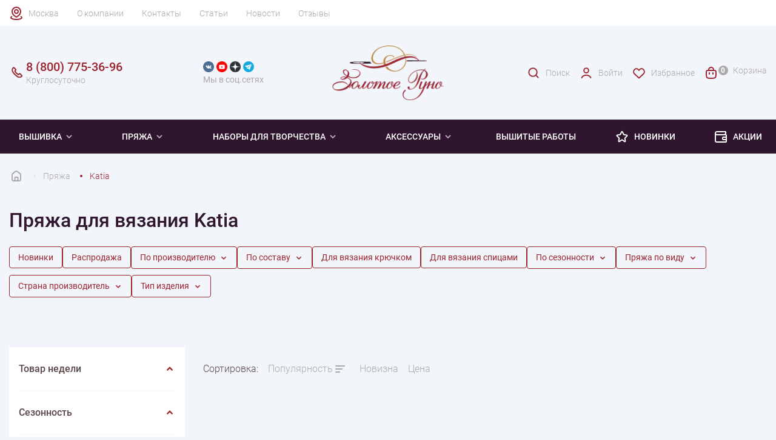

--- FILE ---
content_type: text/html; charset=UTF-8
request_url: https://www.rukodelie.ru/pryaja/katia/
body_size: 23110
content:
<!DOCTYPE html><html lang="ru"><head><meta charset="utf-8"><meta http-equiv="X-UA-Compatible" content="IE=edge"><meta
            name="viewport"
            content="width=device-width, user-scalable=no, initial-scale=1.0, maximum-scale=1.0, minimum-scale=1.0"
        ><meta name="theme-color" content="#fff"><meta name="apple-mobile-web-app-status-bar-style" content="black-translucent"><link rel="dns-prefetch" href="//metrica.yandex.com" /><link rel="dns-prefetch" href="//api-maps.yandex.ru" /><link rel="dns-prefetch" href="//www.google-analytics.com" /><link rel="dns-prefetch" href="//www.googleadservices.com" /><link rel="dns-prefetch" href="//mc.yandex.ru" /><link rel="dns-prefetch" href="//yastatic.net" /><link rel="dns-prefetch" href="//vk.com" /><link rel="dns-prefetch" href="//call.chatra.io" /><link rel="dns-prefetch" href="//www.gstatic.com" /><link rel="dns-prefetch" href="//www.google.com" /><link rel="preconnect" href="//www.google.com" crossorigin="anonymous" /><link rel="preconnect" href="//api-maps.yandex.ru" crossorigin="anonymous" /><link rel="preconnect" href="//www.gstatic.com" crossorigin="anonymous" /><link rel="preconnect" href="//www.googletagmanager.com" crossorigin="anonymous" /><link rel="preconnect" href="//www.google-analytics.com" crossorigin="anonymous" /><link rel="preconnect" href="//www.googleadservices.com" crossorigin="anonymous" /><link rel="preconnect" href="//mc.yandex.ru" crossorigin="anonymous" /><link rel="preconnect" href="//yastatic.net" crossorigin="anonymous" /><link rel="preconnect" href="//vk.com" crossorigin="anonymous" /><link rel="preconnect" href="//call.chatra.io" crossorigin="anonymous" /><link rel="apple-touch-icon-precomposed" sizes="57x57" href="/local/templates/rukodelie/assets/favicons/apple-touch-icon-57x57.png"/><link rel="apple-touch-icon-precomposed" sizes="114x114" href="/local/templates/rukodelie/assets/favicons/apple-touch-icon-114x114.png"/><link rel="apple-touch-icon-precomposed" sizes="72x72" href="/local/templates/rukodelie/assets/favicons/apple-touch-icon-72x72.png"/><link rel="apple-touch-icon-precomposed" sizes="144x144" href="/local/templates/rukodelie/assets/favicons/apple-touch-icon-144x144.png"/><link rel="apple-touch-icon-precomposed" sizes="60x60" href="/local/templates/rukodelie/assets/favicons/apple-touch-icon-60x60.png"/><link rel="apple-touch-icon-precomposed" sizes="120x120" href="/local/templates/rukodelie/assets/favicons/apple-touch-icon-120x120.png"/><link rel="apple-touch-icon-precomposed" sizes="76x76" href="/local/templates/rukodelie/assets/favicons/apple-touch-icon-76x76.png"/><link rel="apple-touch-icon-precomposed" sizes="152x152" href="/local/templates/rukodelie/assets/favicons/apple-touch-icon-152x152.png"/><link rel="icon" type="image/png" href="/local/templates/rukodelie/assets/favicons/favicon-196x196.png" sizes="196x196"/><link rel="icon" type="image/png" href="/local/templates/rukodelie/assets/favicons/favicon-96x96.png" sizes="96x96"/><link rel="icon" type="image/png" href="/local/templates/rukodelie/assets/favicons/favicon-32x32.png" sizes="32x32"/><link rel="icon" type="image/png" href="/local/templates/rukodelie/assets/favicons/favicon-16x16.png" sizes="16x16"/><link rel="icon" type="image/png" href="/local/templates/rukodelie/assets/favicons/favicon-128.png" sizes="128x128"/><meta name="application-name" content="Золотое Руно"/><meta name="msapplication-TileColor" content="#FFFFFF"/><meta name="msapplication-TileImage" content="/local/templates/rukodelie/assets/favicons/mstile-144x144.png"/><meta name="msapplication-square70x70logo" content="/local/templates/rukodelie/assets/favicons/mstile-70x70.png"/><meta name="msapplication-square150x150logo" content="/local/templates/rukodelie/assets/favicons/mstile-150x150.png"/><meta name="msapplication-wide310x150logo" content="/local/templates/rukodelie/assets/favicons/mstile-310x150.png"/><meta name="msapplication-square310x310logo" content="/local/templates/rukodelie/assets/favicons/mstile-310x310.png"/><link rel="preload" href="/local/templates/rukodelie/assets/fonts/Roboto-Bold.woff2" type="font/woff2" as="font" crossorigin><link rel="preload" href="/local/templates/rukodelie/assets/fonts/Roboto-Bold.woff" type="font/woff" as="font" crossorigin><link rel="preload" href="/local/templates/rukodelie/assets/fonts/Roboto-Light.woff2" type="font/woff2" as="font" crossorigin><link rel="preload" href="/local/templates/rukodelie/assets/fonts/Roboto-Light.woff" type="font/woff" as="font" crossorigin><link rel="preload" href="/local/templates/rukodelie/assets/fonts/Roboto-Medium.woff2" type="font/woff2" as="font" crossorigin><link rel="preload" href="/local/templates/rukodelie/assets/fonts/Roboto-Medium.woff" type="font/woff" as="font" crossorigin><link rel="preload" href="/local/templates/rukodelie/assets/fonts/Roboto-Regular.woff2" type="font/woff2" as="font" crossorigin><link rel="preload" href="/local/templates/rukodelie/assets/fonts/Roboto-Regular.woff" type="font/woff" as="font" crossorigin><style>
    @font-face {
        font-family: 'Roboto';
        src: url("/local/templates/rukodelie/assets/fonts/Roboto-Light.woff") format("woff"), url("/local/templates/rukodelie/assets/fonts/Roboto-Light.woff2") format("woff2");
        font-weight: 300;
        font-style: normal;
        font-display: swap;
    }

    @font-face {
        font-family: 'Roboto';
        src: url("/local/templates/rukodelie/assets/fonts/Roboto-Regular.woff") format("woff"), url("/local/templates/rukodelie/assets/fonts/Roboto-Regular.woff2") format("woff2");
        font-weight: normal;
        font-style: normal;
        font-display: swap;
    }

    @font-face {
        font-family: 'Roboto';
        src: url("/local/templates/rukodelie/assets/fonts/Roboto-Medium.woff") format("woff"), url("/local/templates/rukodelie/assets/fonts/Roboto-Medium.woff2") format("woff2");
        font-weight: 500;
        font-style: normal;
        font-display: swap;
    }

    @font-face {
        font-family: 'Roboto';
        src: url("/local/templates/rukodelie/assets/fonts/Roboto-Bold.woff") format("woff"), url("/local/templates/rukodelie/assets/fonts/Roboto-Bold.woff2") format("woff2");
        font-weight: bold;
        font-style: normal;
        font-display: swap;
    }
</style><meta http-equiv="Content-Type" content="text/html; charset=UTF-8" /><meta name="robots" content="index, follow" /><meta name="description" content="Заказать пряжу Katia в Москве. Испанская пряжа для ручного вязания Katia в магазине &amp;quot;Золотое Руно&amp;quot;." /><link rel="canonical" href="https://www.rukodelie.ru/pryaja/katia/" /><script type="text/javascript" data-skip-moving="true">(function(w, d, n) {var cl = "bx-core";var ht = d.documentElement;var htc = ht ? ht.className : undefined;if (htc === undefined || htc.indexOf(cl) !== -1){return;}var ua = n.userAgent;if (/(iPad;)|(iPhone;)/i.test(ua)){cl += " bx-ios";}else if (/Windows/i.test(ua)){cl += ' bx-win';}else if (/Macintosh/i.test(ua)){cl += " bx-mac";}else if (/Linux/i.test(ua) && !/Android/i.test(ua)){cl += " bx-linux";}else if (/Android/i.test(ua)){cl += " bx-android";}cl += (/(ipad|iphone|android|mobile|touch)/i.test(ua) ? " bx-touch" : " bx-no-touch");cl += w.devicePixelRatio && w.devicePixelRatio >= 2? " bx-retina": " bx-no-retina";var ieVersion = -1;if (/AppleWebKit/.test(ua)){cl += " bx-chrome";}else if (/Opera/.test(ua)){cl += " bx-opera";}else if (/Firefox/.test(ua)){cl += " bx-firefox";}ht.className = htc ? htc + " " + cl : cl;})(window, document, navigator);</script><link href="/bitrix/js/intranet/intranet-common.min.css?173398611961199" type="text/css"  rel="stylesheet" /><link href="/bitrix/js/ui/design-tokens/dist/ui.design-tokens.min.css?173398611522029" type="text/css"  rel="stylesheet" /><link href="/bitrix/js/ui/fonts/opensans/ui.font.opensans.min.css?17339861152320" type="text/css"  rel="stylesheet" /><link href="/bitrix/js/main/popup/dist/main.popup.bundle.min.css?173398611626598" type="text/css"  rel="stylesheet" /><link href="/bitrix/cache/css/s2/rukodelie/page_04042ab22f6acde5c1445f824a85e1f9/page_04042ab22f6acde5c1445f824a85e1f9_v1.css?176882555411418" type="text/css"  rel="stylesheet" /><link href="/bitrix/cache/css/s2/rukodelie/template_c39e7360fc3be4cabad1c3e4a39a3039/template_c39e7360fc3be4cabad1c3e4a39a3039_v1.css?176882555452998" type="text/css"  data-template-style="true" rel="stylesheet" /><!-- dev2fun module opengraph --><meta property="og:title" content="Купить пряжу Katia в Москве, пряжа для вязания в интернет-магазине &amp;quot;Золотое Руно&amp;quot;."/><meta property="og:description" content="Заказать пряжу Katia в Москве. Испанская пряжа для ручного вязания Katia в магазине &quot;Золотое Руно&quot;."/><meta property="og:url" content="https://www.rukodelie.ru/pryaja/filter/section-is-katia/apply/"/><meta property="og:type" content="website"/><meta property="og:site_name" content="Золотое Руно"/><meta property="og:image" content="https://www.rukodelie.ru/upload/dev2fun_opengraph/6f4/wpy9mwccndgt1ai33jrfqcefzjhfpbft.png"/><meta property="og:image:type" content="image/png"/><meta property="og:image:width" content="400"/><meta property="og:image:height" content="220"/><!-- /dev2fun module opengraph --><title>Купить пряжу Katia в Москве, пряжа для вязания в интернет-магазине &quot;Золотое Руно&quot;.</title></head><body><header class="header"><div class="mobile__top"><div class="container"><a href="/" class="mobile__top-logo"><img
                            class="logo"
                            src="/local/templates/rukodelie/assets/img/svg/logo_mobile.svg"
                            alt=""
                            width="90"
                            height="30"
                        ><img
                            class="logo-catalog"
                            src="/local/templates/rukodelie/assets/img/svg/logo_mobile_white.svg"
                            alt=""
                            width="90"
                            height="30"
                        ></a><button class="mobile__top-filter"><svg width="24" height="24" viewBox="0 0 24 24" fill="none" xmlns="http://www.w3.org/2000/svg"><path d="M12 7L20 7" stroke-width="2" stroke-linecap="round"/><path d="M4 7L8 7" stroke-width="2" stroke-linecap="round"/><path d="M17 17L20 17" stroke-width="2" stroke-linecap="round"/><path d="M4 17L12 17" stroke-width="2" stroke-linecap="round"/><circle cx="10" cy="7" r="2" transform="rotate(90 10 7)" stroke-width="2" stroke-linecap="round"/><circle cx="15" cy="17" r="2" transform="rotate(90 15 17)" stroke-width="2" stroke-linecap="round"/></svg>
    Фильтр
</button><a href="/personal/auth/" class="mobile__top-user"><svg width="24" height="24" viewBox="0 0 24 24" fill="none" xmlns="http://www.w3.org/2000/svg"><path
                        d="M19.727 20.447c-.455-1.276-1.46-2.403-2.857-3.207C15.473 16.436 13.761 16 12 16c-1.761 0-3.473.436-4.87 1.24-1.397.804-2.402 1.931-2.857 3.207"
                        stroke="currentColor" stroke-width="2" stroke-linecap="round"/><circle cx="12" cy="8" r="4" stroke="currentColor" stroke-width="2" stroke-linecap="round"/></svg></a><button class="mobile__top-menu"><svg width="24" height="24" viewBox="0 0 24 24" fill="none" xmlns="http://www.w3.org/2000/svg"><rect
                                x="4" y="5" width="16" height="5" rx="1" stroke="currentColor" stroke-width="2"
                                stroke-linejoin="round"
                            /><rect
                                x="4" y="14" width="16" height="5" rx="1" stroke="currentColor" stroke-width="2"
                                stroke-linejoin="round"
                            /></svg></button></div></div><div class="mobile__footer"><button class="mobile__footer-button mobile__footer-catalog"><svg width="24" height="24" viewBox="0 0 24 24" fill="none" xmlns="http://www.w3.org/2000/svg"><rect
                            x="4" y="4" width="6" height="6" rx="1" stroke="currentColor" stroke-width="2"
                            stroke-linejoin="round"
                        /><rect
                            x="4" y="14" width="6" height="6" rx="1" stroke="currentColor" stroke-width="2"
                            stroke-linejoin="round"
                        /><rect
                            x="14" y="14" width="6" height="6" rx="1" stroke="currentColor" stroke-width="2"
                            stroke-linejoin="round"
                        /><rect
                            x="14" y="4" width="6" height="6" rx="1" stroke="currentColor" stroke-width="2"
                            stroke-linejoin="round"
                        /></svg>
                    Каталог                </button><button class="mobile__footer-button mobile__footer-search"><svg width="24" height="24" viewBox="0 0 24 24" fill="none" xmlns="http://www.w3.org/2000/svg"><circle cx="11" cy="11" r="7" stroke="currentColor" stroke-width="2" /><path d="M20 20L17 17" stroke="currentColor" stroke-width="2" stroke-linecap="round" /></svg>
                    Поиск                </button><button id="mobile-favorites" class="mobile__footer-button mobile__footer-favorite"><img src="/local/templates/rukodelie/assets/img/svg/heart.svg" alt="" width="24" height="24" loading="lazy">
    Избранное
</button><a href="/personal/cart/" class="mobile__footer-button mobile__footer-cart" id="mobile-footer-cart"><span class="count">0</span><img src="/local/components/sunweb/smallcart/templates/.default/image/cart.svg" alt="" width="24" height="24">
    Корзина
</a></div><div class="header__wrap"><div class="header__top"><div class="container header__top-wrap"><a class="city__selector" id="city-selector">Москва</a><div class="top__menu"><a href="/about/" class="top__menu-link">О компании</a><a href="/contact/" class="top__menu-link">Контакты</a><a href="/articles/" class="top__menu-link">Статьи</a><a href="/news/" class="top__menu-link">Новости</a><a href="/reviews/" class="top__menu-link">Отзывы</a></div><div class="mobile__menu"><div class="mobile__menu-block"><span class="mobile__menu-title">
            Покупателям
        </span><a href="/about/bonusnaya-programma/" class="mobile__menu-link">Бонусная система</a><a href="/about/sertifikaty/" class="mobile__menu-link">Подарочные сертификаты</a><a href="/about/delivery/#delivery-payment-info" class="mobile__menu-link">Способы оплаты</a><a href="/about/delivery/" class="mobile__menu-link">Доставка</a><a href="/about/returns/" class="mobile__menu-link">Возврат</a></div><div class="mobile__menu-block"><span class="mobile__menu-title">
            Компания
        </span><a href="/about/" class="mobile__menu-link">О нас</a><a href="/contact/" class="mobile__menu-link">Наши магазины</a><a href="/contact/" class="mobile__menu-link">Контакты и реквизиты</a></div><div class="mobile__menu-block"><span class="mobile__menu-title">
            Клуб &quot;Золотое Руно&quot;
        </span><a href="/news/" class="mobile__menu-link">Новости</a><a href="/news/actions/" class="mobile__menu-link">Акции</a><a href="/news/contest/" class="mobile__menu-link">Конкурсы</a><a href="/news/events/" class="mobile__menu-link">События</a></div></div></div></div><div class="header__middle"><div class="container"><div class="row header__middle-wrap"><a href="/" class="header__logo col-md-2 col-lg-2"><img
                                    src="/local/templates/rukodelie/assets/img/logo.png"
                                    alt=""
                                    width="198"
                                    height="97"
                                /></a><span class="header__social-title">cвязаться с нами</span><div class="header__social col-md-2 col-lg-2"><div class="header__social-wrap"><a href="https://vk.com/zolotoe_runo" target="_blank" class="header__social-link vk"><img src="/local/templates/rukodelie/components/bitrix/menu/social_header/images/vk.png"
                         alt="Группа 'Золотое Руно' вконтакте" width="24" height="24" loading="lazy"></a><a href="https://www.youtube.com/user/ZolotoeRunoRukodelie" target="_blank" class="header__social-link youtube"><img src="/local/templates/rukodelie/components/bitrix/menu/social_header/images/youtube.png"
                         alt="Канал 'Золотое Руно' на Youtube" width="24" height="24" loading="lazy"></a><a href="https://dzen.ru/id/5e8b643f8e13467f02b35091" target="_blank" class="header__social-link zen"><img src="/local/templates/rukodelie/components/bitrix/menu/social_header/images/zen.png"
                         alt="Блог 'Золотое Руно' в Яндекс.Дзен" width="24" height="24" loading="lazy"></a><a href="https://t.me/zrofficial" target="_blank" class="header__social-link telegram"><img src="/local/templates/rukodelie/components/bitrix/menu/social_header/images/telegram.png"
                         alt="Канал 'Золотое Руно' в Telegram" width="24" height="24" loading="lazy"></a></div><div class="header__social-desc">Мы в соц.сетях</div></div><div
                                class="header__contacts col-md-3 col-lg-2" itemscope=""
                                itemtype="http://schema.org/Organization"
                            ><meta itemprop="name" content="Золотое Руно"><meta itemprop="address" content="г. Москва, Соловьиный проезд 16"><a href="tel:88007753696" class="header__contacts-mobile"><span class="header__contacts-number" itemprop="telephone">8 (800) 775-36-96</span><span class="header__contacts-desc">Круглосуточно</span></a><a href="tel:+74952550373" class="header__contacts-mobile mobile"><span class="header__contacts-number" itemprop="telephone">+7 (495) 255-03-73</span><span class="header__contacts-desc" itemprop="openingHours" datetime="Mo-Fr 9:00-19:00">Пн-Пт 9:00-19:00 (мск)</span></a><a href="mailto:shop@rukodelie.ru" target="_blank" class="header__contacts-mail mobile"><span itemprop="email">shop@rukodelie.ru</span></a>                            </div><div class="header__middle-menu col-md-5 col-lg-4"><a href="/search/" class="header__middle-menu-item search"><img
                                        src="/local/templates/rukodelie/assets/img/svg/search_red.svg"
                                        alt=""
                                        width="24"
                                        height="24"
                                        loading="lazy"
                                    >
                                    Поиск                                </a><!--'start_frame_cache_header-login'-->    <a href="/personal/auth/" class="header__middle-menu-item user"><img src="/local/templates/rukodelie/components/bitrix/system.auth.form/.default/img/user_red.svg" width="24" height="24" loading="lazy">
                    Войти
            </a><!--'end_frame_cache_header-login'-->                                <a id="favorites" href="/favorites/" class="header__middle-menu-item favorite"><img src="/local/templates/rukodelie/assets/img/svg/heart_red.svg" alt="" width="24" height="24" loading="lazy">
    Избранное
</a>                                <a href="/personal/cart/" class="header__middle-menu-item cart" id="small-desctop-cart"><span class="cart__count empty">0</span>
    Корзина
</a>                            </div></div></div></div></div><!-- Меню --><div class="header__menu"><div class="container header__menu-wrap"><div class="menu__level-1"><span  class="menu__title-1"><a href="/vyshivka/">
                                Вышивка
                            </a><svg class="arrow" width="16" height="16" viewBox="0 0 16 16" fill="none"
                                 xmlns="http://www.w3.org/2000/svg"><path
                                        d="M3.29285 6.70739L8.00019 11.4141L12.7075 6.70739L11.2929 5.29272L8.00019 8.58606L4.70752 5.29272L3.29285 6.70739Z"
                                        fill="currentColor"/></svg></span><div class="menu__items-1"><div class="container menu__items-wrap-1"><div class="menu__level-2"><div class="menu__items-2"><a  class="menu__title-2">Популярное</a><div class="menu__level-3"><a href="/vyshivka/novinki/">Новинки</a><a href="/vyshivka/lidery-prodazh/">Хиты продаж</a><a href="/vyshivka/rasprodazha/">Распродажа</a><a href="/vyshivka/pod-zakaz/">Под заказ</a></div></div></div><div class="menu__level-2"><div class="menu__items-2"><a  class="menu__title-2">Тип вышивки</a><div class="menu__level-3"><a href="/vyshivka/krestom/">Крестом</a><a href="/vyshivka/biserom/">Бисером</a></div></div></div><div class="menu__level-2"><div class="menu__items-2"><a  class="menu__title-2">По тематике</a><div class="menu__level-3"><a href="/vyshivka/zima/">Зима</a><a href="/vyshivka/zhivotnye/">Животные</a><a href="/vyshivka/frukty-i-jagody/">Фрукты</a><a href="/vyshivka/ikony/">Иконы</a><a href="/vyshivka/nasekomye/">Насекомые</a><a href="/vyshivka/natjurmort/">Натюрморт</a><a href="/vyshivka/pticy/">Птицы</a><a href="/vyshivka/peyzagi/">Пейзаж</a><a href="/vyshivka/tsvety/">Цветы</a></div></div></div><div class="menu__level-2"><div class="menu__items-2"><a  class="menu__title-2">Праздники</a><div class="menu__level-3"><a href="/vyshivka/noviy-god/">Новый год</a><a href="/vyshivka/s-rozhdestvom/">Рождество</a><a href="/vyshivka/den-rozhdeniya/"> День рождения</a></div></div></div></div></div></div><div class="menu__level-1"><span  class="menu__title-1"><a href="/pryaja/">
                                Пряжа
                            </a><svg class="arrow" width="16" height="16" viewBox="0 0 16 16" fill="none"
                                 xmlns="http://www.w3.org/2000/svg"><path
                                        d="M3.29285 6.70739L8.00019 11.4141L12.7075 6.70739L11.2929 5.29272L8.00019 8.58606L4.70752 5.29272L3.29285 6.70739Z"
                                        fill="currentColor"/></svg></span><div class="menu__items-1"><div class="container menu__items-wrap-1"><div class="menu__level-2"><div class="menu__items-2"><a  class="menu__title-2">Популярное</a><div class="menu__level-3"><a href="/pryaja/novinki/">Новинки</a><a href="/pryaja/zimnyaya/">Зимняя пряжа</a><a href="/pryaja/rasprodazha/">Распродажа</a></div></div></div><div class="menu__level-2"><div class="menu__items-2"><a  class="menu__title-2">По составу</a><div class="menu__level-3"><a href="/pryaja/alpaca/">Альпака</a><a href="/pryaja/angora/">Ангора</a><a href="/pryaja/viskoza/">Вискоза</a><a href="/pryaja/kashemir/">Кашемир</a><a href="/pryaja/len/">Лён</a><a href="/pryaja/merinos/">Меринос</a><a href="/pryaja/microfibra/">Микрофибра</a><a href="/pryaja/moher/">Мохер</a><a href="/pryaja/poliamid/">Полиамид</a><a href="/pryaja/poliester/">Полиэстер</a><a href="/pryaja/hlopok/">Хлопок</a><a href="/pryaja/shelk/">Шелк</a><a href="/pryaja/sherst/">Шерсть</a></div></div></div><div class="menu__level-2"><div class="menu__items-2"><a  class="menu__title-2">По производителю</a><div class="menu__level-3"><a href="/pryaja/mondial/">Mondial</a><a href="/pryaja/lang-yarns/"> Lang yarns</a><a href="/pryaja/lamana/">Lamana</a><a href="/pryaja/schulana/">Schulana</a></div></div></div><div class="menu__level-2"><div class="menu__items-2"><a  class="menu__title-2">По типу изделия</a><div class="menu__level-3"><a href="/pryaja/dlya-vyazaniya-varezhek/">Варежки</a><a href="/pryaja/dlya-vyazaniya-dzhempera/">Джемпер</a><a href="/pryaja/dlya-vyazaniya-kardigana/">Кардиган</a><a href="/pryaja/dlya-vyazaniya-noskov/">Носки</a><a href="/pryaja/dlya-vyazaniya-platya/">Платье</a><a href="/pryaja/dlya-vyazaniya-svitera/">Свитер</a><a href="/pryaja/dlya-vyazaniya-shapok/">Шапка</a><a href="/pryaja/dlya-vyazaniya-sharfa/">Шарф</a></div></div></div></div></div></div><div class="menu__level-1"><span  class="menu__title-1"><a href="/tvorchestvo/">
                                Наборы для творчества
                            </a><svg class="arrow" width="16" height="16" viewBox="0 0 16 16" fill="none"
                                 xmlns="http://www.w3.org/2000/svg"><path
                                        d="M3.29285 6.70739L8.00019 11.4141L12.7075 6.70739L11.2929 5.29272L8.00019 8.58606L4.70752 5.29272L3.29285 6.70739Z"
                                        fill="currentColor"/></svg></span><div class="menu__items-1"><div class="container menu__items-wrap-1"><div class="menu__level-2"><div class="menu__items-2"><a  class="menu__title-2">По типу </a><div class="menu__level-3"><a href="/tvorchestvo/nabory-v-tekhnike-mikrovyshivki/">Микровышивка</a><a href="/tvorchestvo/nabory-dlya-vyazaniya/">Наборы для вязания одежды</a><a href="/tvorchestvo/nabory-dlya-vyazaniya-igrushek/">Наборы для вязания игрушек</a></div></div></div></div></div></div><div class="menu__level-1"><span  class="menu__title-1"><a >
                                Аксессуары
                            </a><svg class="arrow" width="16" height="16" viewBox="0 0 16 16" fill="none"
                                 xmlns="http://www.w3.org/2000/svg"><path
                                        d="M3.29285 6.70739L8.00019 11.4141L12.7075 6.70739L11.2929 5.29272L8.00019 8.58606L4.70752 5.29272L3.29285 6.70739Z"
                                        fill="currentColor"/></svg></span><div class="menu__items-1"><div class="container menu__items-wrap-1"><div class="menu__level-2"><div class="menu__items-2"><a href="/aksessuary-dlya-vyshivaniya/" class="menu__title-2">Для вышивания</a><div class="menu__level-3"><a href="/aksessuary-dlya-vyshivaniya/muline/">Мулине</a><a href="/aksessuary-dlya-vyshivaniya/nitki-dmc-frantsiya/">Нитки DMC</a><a href="/aksessuary-dlya-vyshivaniya/nitki-madeira-germaniya/">Нитки Madeira</a><a href="/aksessuary-dlya-vyshivaniya/madeira-muline-rico/">Нитки Rico Design</a><a href="/aksessuary-dlya-vyshivaniya/pyaltsy/">Пяльцы</a><a href="/aksessuary-dlya-vyshivaniya/biser/">Бисер</a></div></div></div><div class="menu__level-2"><div class="menu__items-2"><a href="/aksessuary-dlya-vyazaniya/" class="menu__title-2">Для вязания</a><div class="menu__level-3"><a href="/aksessuary-dlya-vyazaniya/kryuchki/">Крючки</a><a href="/aksessuary-dlya-vyazaniya/nabory-kryuchkov/">Наборы крючков</a><a href="/aksessuary-dlya-vyazaniya/spitsy/">Спицы</a><a href="/aksessuary-dlya-vyazaniya/nabory-spits/">Наборы спиц</a><a href="/aksessuary-dlya-vyazaniya/instrumentariy/">Инструментарий</a><a href="/aksessuary-dlya-vyazaniya/leski/">Лески</a></div></div></div><div class="menu__level-2"><div class="menu__items-2"><a href="/aksessuary-dlya-rukodeliya/" class="menu__title-2">Для рукоделия</a><div class="menu__level-3"><a href="/aksessuary-dlya-rukodeliya/nitki-shveynye/">Нитки швейные</a><a href="/aksessuary-dlya-rukodeliya/igly/">Иглы</a><a href="/aksessuary-dlya-rukodeliya/igolnitsy/">Игольницы</a><a href="/aksessuary-dlya-rukodeliya/lupy/">Лупы</a><a href="/aksessuary-dlya-rukodeliya/instrumentariy/">Инструментарий</a></div></div></div></div></div></div><a href="/gotovaya-vyshivka/" class="menu__link">
                        Вышитые работы
                    </a><a href="https://www.rukodelie.ru/novelty/2025/" class="menu__link"><svg width="24" height="24" viewBox="0 0 24 24" fill="none" xmlns="http://www.w3.org/2000/svg"><path
                            d="M10.1439 6.62753C10.9305 4.66653 11.3238 3.68604 12.0001 3.68604C12.6764 3.68604 13.0697 4.66653 13.8563 6.62753L13.893 6.71885C14.3373 7.82672 14.5595 8.38065 15.0124 8.71734C15.4652 9.05403 16.0597 9.10727 17.2486 9.21374L17.4636 9.23299C19.4094 9.40726 20.3823 9.49439 20.5905 10.1134C20.7986 10.7324 20.0761 11.3897 18.6311 12.7044L18.1488 13.1432C17.4173 13.8087 17.0515 14.1414 16.8811 14.5776C16.8493 14.6589 16.8228 14.7423 16.8019 14.8271C16.6899 15.2817 16.797 15.7645 17.0112 16.7299L17.0778 17.0305C17.4715 18.8048 17.6684 19.692 17.3247 20.0746C17.1963 20.2176 17.0293 20.3206 16.8439 20.3712C16.3477 20.5066 15.6433 19.9325 14.2343 18.7844C13.3091 18.0305 12.8465 17.6536 12.3154 17.5688C12.1065 17.5354 11.8937 17.5354 11.6847 17.5688C11.1536 17.6536 10.6911 18.0305 9.76589 18.7844C8.35694 19.9325 7.65246 20.5066 7.15626 20.3712C6.97084 20.3206 6.80393 20.2176 6.67551 20.0746C6.33183 19.692 6.52866 18.8048 6.92234 17.0305L6.98902 16.7299C7.20322 15.7645 7.31033 15.2817 7.19827 14.8271C7.17737 14.7423 7.15093 14.6589 7.11913 14.5776C6.94866 14.1414 6.58291 13.8087 5.8514 13.1432L5.36912 12.7044C3.92408 11.3897 3.20155 10.7324 3.40973 10.1134C3.61791 9.49439 4.59082 9.40726 6.53663 9.23299L6.75157 9.21374C7.94049 9.10727 8.53494 9.05403 8.98779 8.71734C9.44064 8.38065 9.66284 7.82672 10.1072 6.71885L10.1439 6.62753Z"
                            stroke="currentColor" stroke-width="2"/></svg>
                Новинки
            </a><a href="/news/actions/" class="menu__link"><svg width="24" height="24" viewBox="0 0 24 24" fill="none" xmlns="http://www.w3.org/2000/svg"><path
                            d="M21 13H22H21ZM19.8317 6.99084L18.8878 6.66056L19.8317 6.99084ZM17.9908 8.83165L17.6606 7.88777L17.9908 8.83165ZM15.2929 16.7071L14.5858 17.4142L15.2929 16.7071ZM15.2929 13.2929L14.5858 12.5858L15.2929 13.2929ZM20.7071 9.29289L21.4142 8.58579L20.7071 9.29289ZM19 21V22V21ZM20.7071 20.7071L20 20L20.7071 20.7071ZM7.00001 21V22V21ZM3.58579 20.4142L2.87869 21.1213L3.58579 20.4142ZM19.6651 4.02806L19.9954 3.08418L19.6651 4.02806ZM19.9719 4.33486L20.9158 4.00458L19.9719 4.33486ZM5.50001 5L19.2857 5V3L5.50001 3L5.50001 5ZM7.00001 22L19 22V20L7.00001 20V22ZM2.00001 6.5L2.00001 17H4.00001L4.00001 6.5H2.00001ZM19 8L5.50001 8V10L19 10L19 8ZM20 17V19H22L22 17H20ZM20 11L20 13H22L22 11H20ZM17 18H21V16H17V18ZM20 13L20 17H22L22 13H20ZM21 12H17V14H21V12ZM15.7143 8L15 8V10L15.7143 10V8ZM19 4.71428C19 5.99493 18.9859 6.38024 18.8878 6.66056L20.7755 7.32112C21.0141 6.6392 21 5.82755 21 4.71428H19ZM15.7143 10C16.8276 10 17.6392 10.0141 18.3211 9.77553L17.6606 7.88777C17.3802 7.98585 16.9949 8 15.7143 8V10ZM18.8878 6.66056C18.6867 7.23505 18.2351 7.68674 17.6606 7.88777L18.3211 9.77553C19.4701 9.37348 20.3735 8.4701 20.7755 7.32112L18.8878 6.66056ZM14 15C14 15.4431 13.9979 15.8761 14.0455 16.2305C14.097 16.6137 14.2226 17.051 14.5858 17.4142L16 16C16.0703 16.0703 16.0494 16.1254 16.0277 15.964C16.0021 15.7738 16 15.4997 16 15H14ZM17 16C16.5003 16 16.2262 15.9979 16.036 15.9723C15.8746 15.9506 15.9297 15.9297 16 16L14.5858 17.4142C14.949 17.7774 15.3863 17.903 15.7695 17.9545C16.1239 18.0021 16.5569 18 17 18V16ZM16 15C16 14.5003 16.0021 14.2262 16.0277 14.036C16.0494 13.8746 16.0703 13.9297 16 14L14.5858 12.5858C14.2226 12.949 14.097 13.3863 14.0455 13.7695C13.9979 14.1239 14 14.5569 14 15H16ZM17 12C16.5569 12 16.1239 11.9979 15.7695 12.0455C15.3863 12.097 14.949 12.2226 14.5858 12.5858L16 14C15.9297 14.0703 15.8746 14.0494 16.036 14.0277C16.2262 14.0021 16.5003 14 17 14V12ZM19 10C19.4997 10 19.7738 10.0021 19.964 10.0277C20.1254 10.0494 20.0703 10.0703 20 10L21.4142 8.58579C21.051 8.22257 20.6137 8.09705 20.2305 8.04553C19.8761 7.99788 19.4431 8 19 8L19 10ZM22 11C22 10.5569 22.0021 10.1239 21.9545 9.76948C21.903 9.38628 21.7774 8.949 21.4142 8.58579L20 10C19.9297 9.92968 19.9506 9.87455 19.9723 10.036C19.9979 10.2262 20 10.5003 20 11H22ZM19 22C19.4431 22 19.8761 22.0021 20.2305 21.9545C20.6137 21.903 21.051 21.7774 21.4142 21.4142L20 20C20.0703 19.9297 20.1254 19.9506 19.964 19.9723C19.7738 19.9979 19.4997 20 19 20V22ZM20 19C20 19.4997 19.9979 19.7738 19.9723 19.964C19.9506 20.1254 19.9297 20.0703 20 20L21.4142 21.4142C21.7774 21.051 21.903 20.6137 21.9545 20.2305C22.0021 19.8761 22 19.4431 22 19H20ZM7.00001 20C6.02893 20 5.40122 19.9979 4.93871 19.9357C4.50497 19.8774 4.36902 19.7832 4.2929 19.7071L2.87869 21.1213C3.38835 21.631 4.0167 21.8297 4.67222 21.9179C5.29897 22.0021 6.08547 22 7.00001 22V20ZM2.00001 17C2.00001 17.9145 1.99788 18.701 2.08215 19.3278C2.17028 19.9833 2.36902 20.6117 2.87869 21.1213L4.2929 19.7071C4.21678 19.631 4.12263 19.495 4.06431 19.0613C4.00213 18.5988 4.00001 17.9711 4.00001 17H2.00001ZM2.00001 6.5C2.00001 8.433 3.56701 10 5.50001 10V8C4.67158 8 4.00001 7.32843 4.00001 6.5H2.00001ZM19.2857 5C19.3372 5 19.3747 5.00001 19.4065 5.00037C19.4383 5.00073 19.4543 5.00136 19.4617 5.0018C19.4688 5.00221 19.4578 5.00191 19.4362 4.99831C19.4126 4.99439 19.3771 4.98673 19.3349 4.97194L19.9954 3.08418C19.7144 2.98586 19.4015 3 19.2857 3V5ZM21 4.71428C21 4.59849 21.0141 4.28557 20.9158 4.00458L19.0281 4.66514C19.0133 4.62287 19.0056 4.58742 19.0017 4.56385C18.9981 4.54218 18.9978 4.53118 18.9982 4.53829C18.9986 4.54567 18.9993 4.56166 18.9996 4.59346C19 4.62528 19 4.66277 19 4.71428H21ZM19.3349 4.97194C19.1912 4.92169 19.0783 4.80876 19.0281 4.66514L20.9158 4.00458C20.7651 3.57371 20.4263 3.23494 19.9954 3.08418L19.3349 4.97194ZM4.00001 6.5C4.00001 5.67157 4.67158 5 5.50001 5L5.50001 3C3.56701 3 2.00001 4.567 2.00001 6.5H4.00001Z"
                            fill="currentColor"/></svg>
                Акции
            </a></div></div><!-- Мобильный поиск --><div class="header__search"><div class="container"><form class="search__input-wrap" method="get" action="/search/"><button class="search__input-clear" type="reset"><img
                                src="/local/templates/rukodelie/assets/img/svg/close.svg"
                                alt=""
                                width="24"
                                height="24"
                                loading="lazy"
                            ></button><input class="search__input" type="text" name="q" placeholder="Что вы ищете"></form></div></div></header><div id="BxAppBreadcrumb" is="bx-breadcrumb"><ul class="container breadcrumbs" itemscope="" itemtype="https://schema.org/BreadcrumbList" ><li class="breadcrumbs__item " itemprop="itemListElement" itemscope="" itemtype="https://schema.org/ListItem"><a itemprop="item" href="/"><meta itemprop="position" content="1"><meta itemprop="name" content="Главная"><svg width="24" height="24" viewBox="0 0 24 24" fill="none" xmlns="http://www.w3.org/2000/svg"><path d="M5 12.7595C5 11.4018 5 10.7229 5.27446 10.1262C5.54892 9.52943 6.06437 9.08763 7.09525 8.20401L8.09525 7.34687C9.95857 5.74974 10.8902 4.95117 12 4.95117C13.1098 4.95117 14.0414 5.74974 15.9047 7.34687L16.9047 8.20401C17.9356 9.08763 18.4511 9.52943 18.7255 10.1262C19 10.7229 19 11.4018 19 12.7595V16.9999C19 18.8856 19 19.8284 18.4142 20.4142C17.8284 20.9999 16.8856 20.9999 15 20.9999H9C7.11438 20.9999 6.17157 20.9999 5.58579 20.4142C5 19.8284 5 18.8856 5 16.9999V12.7595Z" stroke="currentColor" stroke-width="2"></path><path d="M14.5 21V16C14.5 15.4477 14.0523 15 13.5 15H10.5C9.94772 15 9.5 15.4477 9.5 16V21" stroke="currentColor" stroke-width="2" stroke-linecap="round" stroke-linejoin="round"></path></svg></a></li><li class="breadcrumbs__item last-link" itemprop="itemListElement" itemscope="" itemtype="https://schema.org/ListItem"><a itemprop="item" href="/pryaja/"><span itemprop="name">Пряжа</span><meta itemprop="position" content="2"></a></li><li class="breadcrumbs__item"><a>Katia</a></li></ul><script type="application/ld+json">
    {
      "@context": "https://schema.org",
      "@type": "BreadcrumbList",
      "itemListElement": [{
            "@type": "ListItem",
            "position": 0,
            "name": "Главная",
            "item": "/"
        },{
                "@type": "ListItem",
                "position": 1,
                "name": "Пряжа",
                "item": "/pryaja/"
        }]
    }
</script></div><div id="appCatalog" class="main-wrap"><router-view><main class="main-wrap" inline-template id="bx-catalog-template"><div class="container catalog"><h1>Пряжа для вязания Katia</h1><div class="catalog__sections" v-bx-rubrikator><div class="catalog__sections-wrap"><a href="/pryaja/novinki/"
                        class="catalog__sections-link catalog__sections-visible button button--outline">
                        Новинки
                    </a><a href="/pryaja/rasprodazha/"
                        class="catalog__sections-link catalog__sections-visible button button--outline">
                        Распродажа
                    </a><div class="select-section"><div class="select-section__wrapper"><div class="catalog__sections-link catalog__sections-visible button button--outline"><a style="color: inherit">
                                    По производителю
                                </a><svg class="catalog__sections-img" width="14" height="14" viewBox="0 0 14 14" fill="none"
                                xmlns="http://www.w3.org/2000/svg"><path d="M2.88106 5.86894L6.99998 9.98727L11.1189 5.86894L9.88106 4.6311L6.99998 7.51277L4.1189 4.6311L2.88106 5.86894Z"
                                    fill="currentColor"/></svg></div><div class="select-section__drop-list"><a href="/pryaja/mondial/" class="catalog__sections-link button button--outline">
                                        Mondial
                                    </a><a href="/pryaja/lamana/" class="catalog__sections-link button button--outline">
                                        Lamana
                                    </a><a href="/pryaja/schulana/" class="catalog__sections-link button button--outline">
                                        Schulana
                                    </a><a href="/pryaja/lang-yarns/" class="catalog__sections-link button button--outline">
                                        Lang yarns
                                    </a></div></div></div><div class="select-section"><div class="select-section__wrapper"><div class="catalog__sections-link catalog__sections-visible button button--outline"><a style="color: inherit">
                                    По составу
                                </a><svg class="catalog__sections-img" width="14" height="14" viewBox="0 0 14 14" fill="none"
                                xmlns="http://www.w3.org/2000/svg"><path d="M2.88106 5.86894L6.99998 9.98727L11.1189 5.86894L9.88106 4.6311L6.99998 7.51277L4.1189 4.6311L2.88106 5.86894Z"
                                    fill="currentColor"/></svg></div><div class="select-section__drop-list"><a href="/pryaja/akril/" class="catalog__sections-link button button--outline">
                                        Акрил
                                    </a><a href="/pryaja/alpaca/" class="catalog__sections-link button button--outline">
                                        Альпака
                                    </a><a href="/pryaja/angora/" class="catalog__sections-link button button--outline">
                                        Ангора
                                    </a><a href="/pryaja/viskoza/" class="catalog__sections-link button button--outline">
                                        Вискоза
                                    </a><a href="/pryaja/kashemir/" class="catalog__sections-link button button--outline">
                                        Кашемир
                                    </a><a href="/pryaja/len/" class="catalog__sections-link button button--outline">
                                        Лен
                                    </a><a href="/pryaja/merinos/" class="catalog__sections-link button button--outline">
                                        Меринос
                                    </a><a href="/pryaja/microfibra/" class="catalog__sections-link button button--outline">
                                        Микрофибра
                                    </a><a href="/pryaja/moher/" class="catalog__sections-link button button--outline">
                                        Мохер
                                    </a><a href="/pryaja/poliamid/" class="catalog__sections-link button button--outline">
                                        Полиамид
                                    </a><a href="/pryaja/poliester/" class="catalog__sections-link button button--outline">
                                        Полиэстер
                                    </a><a href="/pryaja/hlopok/" class="catalog__sections-link button button--outline">
                                        Хлопок
                                    </a><a href="/pryaja/shelk/" class="catalog__sections-link button button--outline">
                                        Шелк
                                    </a><a href="/pryaja/sherst/" class="catalog__sections-link button button--outline">
                                        Шерсть
                                    </a></div></div></div><a href="/pryaja/dlya_vyazaniya_kruchkom/"
                        class="catalog__sections-link catalog__sections-visible button button--outline">
                        Для вязания крючком
                    </a><a href="/pryaja/dlya_vyazaniya_spitsamy/"
                        class="catalog__sections-link catalog__sections-visible button button--outline">
                        Для вязания спицами
                    </a><div class="select-section"><div class="select-section__wrapper"><div class="catalog__sections-link catalog__sections-visible button button--outline"><a style="color: inherit">
                                    По сезонности
                                </a><svg class="catalog__sections-img" width="14" height="14" viewBox="0 0 14 14" fill="none"
                                xmlns="http://www.w3.org/2000/svg"><path d="M2.88106 5.86894L6.99998 9.98727L11.1189 5.86894L9.88106 4.6311L6.99998 7.51277L4.1189 4.6311L2.88106 5.86894Z"
                                    fill="currentColor"/></svg></div><div class="select-section__drop-list"><a href="/pryaja/zimnyaya/" class="catalog__sections-link button button--outline">
                                        Зимняя
                                    </a><a href="/pryaja/letnyaya/" class="catalog__sections-link button button--outline">
                                        Летняя
                                    </a></div></div></div><div class="select-section"><div class="select-section__wrapper"><div class="catalog__sections-link catalog__sections-visible button button--outline"><a style="color: inherit">
                                    Пряжа по виду
                                </a><svg class="catalog__sections-img" width="14" height="14" viewBox="0 0 14 14" fill="none"
                                xmlns="http://www.w3.org/2000/svg"><path d="M2.88106 5.86894L6.99998 9.98727L11.1189 5.86894L9.88106 4.6311L6.99998 7.51277L4.1189 4.6311L2.88106 5.86894Z"
                                    fill="currentColor"/></svg></div><div class="select-section__drop-list"><a href="/pryaja/klassicheskaya/" class="catalog__sections-link button button--outline">
                                        Классическая
                                    </a><a href="/pryaja/fantaziynaya/" class="catalog__sections-link button button--outline">
                                        Фантазийная
                                    </a><a href="/pryaja/fasonnaya/" class="catalog__sections-link button button--outline">
                                        Фасонная
                                    </a></div></div></div><div class="select-section"><div class="select-section__wrapper"><div class="catalog__sections-link catalog__sections-visible button button--outline"><a style="color: inherit">
                                    Страна производитель
                                </a><svg class="catalog__sections-img" width="14" height="14" viewBox="0 0 14 14" fill="none"
                                xmlns="http://www.w3.org/2000/svg"><path d="M2.88106 5.86894L6.99998 9.98727L11.1189 5.86894L9.88106 4.6311L6.99998 7.51277L4.1189 4.6311L2.88106 5.86894Z"
                                    fill="currentColor"/></svg></div><div class="select-section__drop-list"><a href="/pryaja/german/" class="catalog__sections-link button button--outline">
                                        Германия
                                    </a><a href="/pryaja/spain/" class="catalog__sections-link button button--outline">
                                        Испания
                                    </a><a href="/pryaja/italian/" class="catalog__sections-link button button--outline">
                                        Италия
                                    </a><a href="/pryaja/francium/" class="catalog__sections-link button button--outline">
                                        Франция
                                    </a><a href="/pryaja/swiss/" class="catalog__sections-link button button--outline">
                                        Швейцария
                                    </a></div></div></div><div class="select-section"><div class="select-section__wrapper"><div class="catalog__sections-link catalog__sections-visible button button--outline"><a style="color: inherit">
                                    Тип изделия
                                </a><svg class="catalog__sections-img" width="14" height="14" viewBox="0 0 14 14" fill="none"
                                xmlns="http://www.w3.org/2000/svg"><path d="M2.88106 5.86894L6.99998 9.98727L11.1189 5.86894L9.88106 4.6311L6.99998 7.51277L4.1189 4.6311L2.88106 5.86894Z"
                                    fill="currentColor"/></svg></div><div class="select-section__drop-list"><a href="/pryaja/dlya-vyazaniya-varezhek/" class="catalog__sections-link button button--outline">
                                        Варежки
                                    </a><a href="/pryaja/dlya-vyazaniya-dzhempera/" class="catalog__sections-link button button--outline">
                                        Джемпер
                                    </a><a href="/pryaja/dlya-vyazaniya-kardigana/" class="catalog__sections-link button button--outline">
                                        Кардиган
                                    </a><a href="/pryaja/dlya-vyazaniya-noskov/" class="catalog__sections-link button button--outline">
                                        Носки
                                    </a><a href="/pryaja/dlya-vyazaniya-platya/" class="catalog__sections-link button button--outline">
                                        Платье
                                    </a><a href="/pryaja/dlya-vyazaniya-svitera/" class="catalog__sections-link button button--outline">
                                        Свитер
                                    </a><a href="/pryaja/dlya-vyazaniya-shapok/" class="catalog__sections-link button button--outline">
                                        Шапка
                                    </a><a href="/pryaja/dlya-vyazaniya-sharfa/" class="catalog__sections-link button button--outline">
                                        Шарф
                                    </a></div></div></div></div><button class="catalog__sections-btn button button--secondary" style="display: none;">Показать все 10</button></div><div class="row catalog__wrap"><div class="col-lg-2 col-md-3"><!--// composite mode allow //--><div class="catalog__filter" is="bx-smart-filter"><div class="catalog__filter"><div class="catalog__filter-wrap"><div class="filter__wrap"><div class="filter__item"><div class="filter__item-info"><span class="filter__item-title h5">Товар недели</span><span class="filter__item-count"></span></div><div class="filter__item-wrap"><div class="filter__options"></div></div></div><div class="filter__item"><div class="filter__item-info"><span class="filter__item-title h5">Сезонность</span><span class="filter__item-count"></span></div><div class="filter__item-wrap"><div class="filter__options"></div></div></div><div class="filter__item"><div class="filter__item-info"><span class="filter__item-title h5">Вид пряжи</span><span class="filter__item-count"></span></div><div class="filter__item-wrap"><div class="filter__options"></div></div></div><div class="filter__item"><div class="filter__item-info"><span class="filter__item-title h5">Инструментарий</span><span class="filter__item-count"></span></div><div class="filter__item-wrap"><div class="filter__options"></div></div></div><div class="filter__item"><div class="filter__item-info"><span class="filter__item-title h5">Производитель</span><span class="filter__item-count"></span></div><div class="filter__item-wrap"><div class="filter__options"></div></div></div><div class="filter__item"><div class="filter__item-info"><span class="filter__item-title h5">Страна производства</span><span class="filter__item-count"></span></div><div class="filter__item-wrap"><div class="filter__options"></div></div></div><div class="filter__item"><div class="filter__item-info"><span class="filter__item-title h5">Статус</span><span class="filter__item-count"></span></div><div class="filter__item-wrap"><div class="filter__options"></div></div></div><div class="filter__item"><div class="filter__item-info"><span class="filter__item-title h5">Состав (фильтр)</span><span class="filter__item-count"></span></div><div class="filter__item-wrap"><div class="filter__options"></div></div></div><div class="filter__item"><div class="filter__item-info"><span class="filter__item-title h5">Тип изделия</span><span class="filter__item-count"></span></div><div class="filter__item-wrap"><div class="filter__options"></div></div></div></div></div><div class="filter__button-wrap"><button disabled class="filter__button button button--outline">Очистить все</button></div></div></div></div><div class="catalog__section col-lg-8 col-md-9 col-xs-12"><bx-product-sort inline-template><div class="sort"><span class="sort__title">Сортировка:</span><a
                                    href="" class="sort__link" v-bind:class="[classState.popular]"
                                    v-on:click.prevent="toggleSort('popular')"
                                >
                                    Популярность                                </a><a
                                    href="" class="sort__link" v-bind:class="[classState.newest]"
                                    v-on:click.prevent="toggleSort('newest')"
                                >
                                    Новизна                                </a><a
                                    href="" class="sort__link" v-bind:class="[classState.price]"
                                    v-on:click.prevent="toggleSort('price')"
                                >
                                    Цена                                </a></div></bx-product-sort><!--// composite mode allow //--><bx-products><div><div class="catalog__section-wrap" ref="wrapper"></div><bx-pagen inline-template><!--// composite mode allow //--><div class="pagination"  style="display:none" ><div class="pagination__wrap"></div></div></bx-pagen></div></bx-products></div></div></div></main></router-view></div><div class="container"><!--'start_frame_cache_0w9xn1'--><!--'end_frame_cache_0w9xn1'-->    <div style="margin-bottom: 72px"></div><div class="catalog__description"><p><a href="/pryaja/">Пряжа для ручного вязания</a> Katia – известный во многих странах мира материал для рукоделия, который по достоинству оценили мастерицы за высокое качество, оригинальный стиль, интересную гамму. Бренд появился на рынке примерно 60 лет назад. За эти годы набрал популярность среди вязальщиц, дизайнеров, других представителей fashion-индустрии.
</p><h2>Преимущества</h2><p>
	Купить пряжу из Испании «Катя» стоит, исходя из следующих положительных характеристик:
</p><ul><li>Плотность материала благодаря специальной технологии скручивания;</li><li>актуальность – компания внимательно следит за всеми мировыми модными тенденциями;</li><li>чистота – современные технологии производства, использование красителей высшего качества позволяет избежать смешивания, получить идеальный цвет;</li><li>разработка одними из лучших дизайнеров;</li><li>обширная гамма оттенков;</li><li>возможность использования для изготовления любых видов одежды, украшений;</li><li>применение для производства только натурального сырья.</li></ul><p>
	Коллекции регулярно пополняются новыми оттенками, сочетаниями волокон. В ассортименте можно найти вариант для создания сумок, демисезонных, зимних нарядов, носков. Производитель разработал варианты, специально предназначенные для детских вещей. В составе присутствуют только натуральное сырьё, не вызывающее аллергическую реакцию, раздражение на нежной коже малыша. Не выцветает после многочисленных стирок, а изделия не растягиваются, не теряют свою форму.
</p><p>Среди <a href="/pryaja/novinki/">новинок</a>, популярных линеек стоит выделить:</p><ol><li>Air Lux. Нити из вискозы, мериносовой шерсти понравятся рукодельницам изящных вещей, любительницам мягкого мохера. Плотные волокна превращаются в красивые узоры. Подходит для работы в любых техниках, идеальна для творения изысканных предметов с затейливыми узорами.</li><li>Cotton Merino. Удивительное сочетание хлопка, мягкой мериносовой шерсти. Воздушные, нежные нитки хороши для любых аксессуаров. Едва заметный флер создаёт винтажный эффект на изделии.</li><li>Alpaca Andes. Мягкое волокно из 100% альпаки очень тёплое, приятное к телу. Из него можно делать свитеры, кардиганы, шарфы, пледы. Некоторые рукодельницы сравнивают альпаку с овечьей шерстью, хотя первый материал гораздо легче, нежнее, приятнее на ощупь.</li><li>Austral. Для «зимние» изделий, которые согреют в холодное время года. Выбор огромен. В ассортименте есть как пастельные, так яркие, насыщенные цвета. Подходит для взрослых, детских нарядов.</li></ol><p>
	Кроме выше перечисленных коллекций, производитель предлагает огромное разнообразие. Некоторые из них можно использовать для вязания вручную, специальной машине.
</p><p>
	Купить пряжу Katia просто – оформите заказ через форму на нашем сайте. Предлагаем широкий ассортимент продукции для рукоделия, инструментов, сопутствующих товаров. Оперативно доставляем по указанному адресу. Оплатить заказ вы можете любым из предложенных способов. Магазин пряжи Katia в Москве – это широкий выбор, хороший товар, вежливые консультанты. Поможем оформить заказ и ответим на все ваши вопросы.
</p>        </div></div><footer class="footer"><div class="footer__wrap"><div class="row"><div class="footer__data col-lg-2"><a href="/" class="footer__logo"><img src="/local/templates/rukodelie/assets/img/logo_footer.png"
                                 alt="Логотип компании Золотое руно" width="214" height="105" loading="lazy"></a><div class="footer__social"><div class="footer__social-wrap"><a href="https://vk.com/zolotoe_runo" target="_blank" class="footer__social-link vk"><img src="/local/templates/rukodelie/components/bitrix/menu/social_footer/images/vk.png"
                         alt="Группа 'Золотое Руно' вконтакте"  width="24" height="24" loading="lazy"></a><a href="https://www.youtube.com/user/ZolotoeRunoRukodelie" target="_blank" class="footer__social-link youtube"><img src="/local/templates/rukodelie/components/bitrix/menu/social_footer/images/youtube.png"
                         alt="Канал 'Золотое Руно' на Youtube"  width="24" height="24" loading="lazy"></a><a href="https://dzen.ru/id/5e8b643f8e13467f02b35091" target="_blank" class="footer__social-link zen"><img src="/local/templates/rukodelie/components/bitrix/menu/social_footer/images/zen.png"
                         alt="Блог 'Золотое Руно' в Яндекс.Дзен"  width="24" height="24" loading="lazy"></a><a href="https://t.me/zrofficial" target="_blank" class="footer__social-link telegram"><img src="/local/templates/rukodelie/components/bitrix/menu/social_footer/images/telegram.png"
                         alt="Канал 'Золотое Руно' в Telegram"  width="24" height="24" loading="lazy"></a></div><span class="footer__social-desc">Мы в соц.сетях</span></div></div><div class="footer__menu col-lg-8 col-xs-12"><div class="row"><div class="footer__menu-item col-xs-12 col-md-3"><span class="footer__menu-title">
            Клуб &quot;Золотое Руно&quot;
        </span><div class="footer__menu-items"><div class="footer__menu-wrap"><a href="/news/" class="footer__menu-link">Новости</a><a href="/news/actions/" class="footer__menu-link">Акции</a><a href="/news/contest/" class="footer__menu-link">Конкурсы</a><a href="/news/events/" class="footer__menu-link">События</a></div></div></div><div class="footer__menu-item col-xs-12 col-md-3"><span class="footer__menu-title">
            Покупателям
        </span><div class="footer__menu-items"><div class="footer__menu-wrap"><a href="/about/bonusnaya-programma/" class="footer__menu-link">Бонусная система</a><a href="/about/sertifikaty/" class="footer__menu-link">Подарочные сертификаты</a><a href="/about/delivery/#delivery-payment-info" class="footer__menu-link">Способы оплаты</a><a href="/about/delivery/" class="footer__menu-link">Доставка</a><a href="/about/returns/" class="footer__menu-link">Возврат</a></div></div></div><div class="footer__menu-item col-xs-12 col-md-3"><span class="footer__menu-title">
            Каталог
        </span><div class="footer__menu-items"><div class="footer__menu-wrap"><a href="/vyshivka/" class="footer__menu-link">Вышивка</a><a href="/pryaja/" class="footer__menu-link">Пряжа</a><a href="/tvorchestvo/" class="footer__menu-link">Наборы для творчества</a><a href="/aksessuary-dlya-vyshivaniya/" class="footer__menu-link">Аксессуары для вышивания</a><a href="/aksessuary-dlya-vyazaniya/" class="footer__menu-link">Аксессуары для вязания</a><a href="/aksessuary-dlya-rukodeliya/" class="footer__menu-link">Аксессуары для рукоделия</a><a href="/gotovaya-vyshivka/" class="footer__menu-link">Готовые работы</a></div></div></div><div class="footer__menu-item col-xs-12 col-md-3"><span class="footer__menu-title">
            Компания
        </span><div class="footer__menu-items"><div class="footer__menu-wrap"><a href="/about/" class="footer__menu-link">О нас</a><a href="/contact/" class="footer__menu-link">Наши магазины</a><a href="/contact/" class="footer__menu-link">Контакты и реквизиты</a></div></div></div></div></div><div class="footer__contacts col-xs-12 col-lg-2"><span class="footer__contacts-title">
                            Связаться с нами                        </span><div class="footer__contacts-items"><div class="footer__contacts-wrap"><a href="tel:88007753696" class="footer__contacts-link footer__contacts-mobile">
    8 (800) 775-36-96
    <span class="footer__contacts-link-desc">Круглосуточно</span></a><a href="tel:+74952550373" class="footer__contacts-link footer__contacts-mobile">
    +7 (495) 255-03-73 
    <span class="footer__contacts-link-desc">Пн-Пт 9:00-19:00 (мск)</span></a><a href="mailto:shop@rukodelie.ru" target="_blank" class="footer__contacts-link footer__contacts-mail">shop@rukodelie.ru</a></div></div></div><div class="footer__politic col-xs-12 col-lg-8"><div class="footer__politic-wrap"><a href="/about/terms/" class="footer__politic-link">Пользовательское соглашение</a><a href="/about/privacy/" class="footer__politic-link">Политика конфиденциальности</a></div><div class="footer__politic-images"><img src="/local/templates/rukodelie/assets/img/politic/mir.png" alt="" class="footer__politic-image" width="47" height="32" loading="lazy"><img src="/local/templates/rukodelie/assets/img/politic/visa.png" alt="" class="footer__politic-image" width="48" height="32" loading="lazy"><img src="/local/templates/rukodelie/assets/img/politic/mastercard.png" alt="" class="footer__politic-image" width="48" height="32" loading="lazy"><img src="/local/templates/rukodelie/assets/img/politic/yandex.png" alt="" class="footer__politic-image" width="47" height="32" loading="lazy"></div></div></div></div><div class="footer__partner"><div class="container"><span>1994-2026 "Золотое руно" © Все права защищены.</span><span id="bx-composite-banner"></span><a href="https://sunweb.pro" class="footer__partner-wrap" target="_blank"><span class="footer__partner-desc">Наш надежный <span class="footer__partner-desc--orange">digital</span>-партнер</span>                        <img src="/local/templates/rukodelie/assets/img/sunweb.png"
                             alt="Логотип компании SunWeb"
                             title="SunWeb" width="72" height="27" loading="lazy"></a></div></div></footer><!-- Google Tag Manager --><script defer data-skip-moving="true">(function(w,d,s,l,i){w[l]=w[l]||[];w[l].push({'gtm.start':
          new Date().getTime(),event:'gtm.js'});var f=d.getElementsByTagName(s)[0],
        j=d.createElement(s),dl=l!='dataLayer'?'&l='+l:'';j.async=true;j.src=
        'https://www.googletagmanager.com/gtm.js?id='+i+dl;f.parentNode.insertBefore(j,f);
      })(window,document,'script','dataLayer','GTM-PTZ4JSG');</script><!-- End Google Tag Manager --><!-- Google Tag Manager (noscript) --><noscript><iframe src="https://www.googletagmanager.com/ns.html?id=GTM-PTZ4JSG"
                      height="0" width="0" style="display:none;visibility:hidden"></iframe></noscript><!-- End Google Tag Manager (noscript) --><script type="text/javascript">if(!window.BX)window.BX={};if(!window.BX.message)window.BX.message=function(mess){if(typeof mess==='object'){for(let i in mess) {BX.message[i]=mess[i];} return true;}};</script><script type="text/javascript">(window.BX||top.BX).message({'JS_CORE_LOADING':'Загрузка...','JS_CORE_NO_DATA':'- Нет данных -','JS_CORE_WINDOW_CLOSE':'Закрыть','JS_CORE_WINDOW_EXPAND':'Развернуть','JS_CORE_WINDOW_NARROW':'Свернуть в окно','JS_CORE_WINDOW_SAVE':'Сохранить','JS_CORE_WINDOW_CANCEL':'Отменить','JS_CORE_WINDOW_CONTINUE':'Продолжить','JS_CORE_H':'ч','JS_CORE_M':'м','JS_CORE_S':'с','JSADM_AI_HIDE_EXTRA':'Скрыть лишние','JSADM_AI_ALL_NOTIF':'Показать все','JSADM_AUTH_REQ':'Требуется авторизация!','JS_CORE_WINDOW_AUTH':'Войти','JS_CORE_IMAGE_FULL':'Полный размер'});</script><script type="text/javascript" src="/bitrix/js/main/core/core.min.js?1733986116219752"></script><script>BX.setJSList(['/bitrix/js/main/core/core_ajax.js','/bitrix/js/main/core/core_promise.js','/bitrix/js/main/polyfill/promise/js/promise.js','/bitrix/js/main/loadext/loadext.js','/bitrix/js/main/loadext/extension.js','/bitrix/js/main/polyfill/promise/js/promise.js','/bitrix/js/main/polyfill/find/js/find.js','/bitrix/js/main/polyfill/includes/js/includes.js','/bitrix/js/main/polyfill/matches/js/matches.js','/bitrix/js/ui/polyfill/closest/js/closest.js','/bitrix/js/main/polyfill/fill/main.polyfill.fill.js','/bitrix/js/main/polyfill/find/js/find.js','/bitrix/js/main/polyfill/matches/js/matches.js','/bitrix/js/main/polyfill/core/dist/polyfill.bundle.js','/bitrix/js/main/core/core.js','/bitrix/js/main/polyfill/intersectionobserver/js/intersectionobserver.js','/bitrix/js/main/lazyload/dist/lazyload.bundle.js','/bitrix/js/main/polyfill/core/dist/polyfill.bundle.js','/bitrix/js/main/parambag/dist/parambag.bundle.js']);
</script><script type="text/javascript">(window.BX||top.BX).message({'pull_server_enabled':'Y','pull_config_timestamp':'1662732419','pull_guest_mode':'N','pull_guest_user_id':'0'});(window.BX||top.BX).message({'PULL_OLD_REVISION':'Для продолжения корректной работы с сайтом необходимо перезагрузить страницу.'});</script><script type="text/javascript">(window.BX||top.BX).message({'HEADER_BTN_FAVORITES':'Избранное','FAVORITES_TEXT':'В избранное','FAVORITES_TEXT_ACTIVE':'В избранном'});</script><script type="text/javascript">(window.BX||top.BX).message({'CART_TITLE':'Корзина'});</script><script type="text/javascript">(window.BX||top.BX).message({'PAGINATION_SHOW_MORE':'Показать еще'});</script><script type="text/javascript">(window.BX||top.BX).message({'JS_SUBSCRIBE_MODAL_TITLE':'Подписка на товар','JS_SUBSCRIBE_MODAL_INPUT_PLACEHOLDER':'Укажите ваш Email','JS_SUBSCRIBE_MODAL_EMPTY_MAIL':'Заполните email','JS_SUBSCRIBE_MODAL_WRONG_MAIL':'Некорректный email','JS_SUBSCRIBE_MODAL_SUB_BTN':'Подписаться','JS_SUBSCRIBE_MODAL_CANCEL_BTN':'Отмена','SWSUB_CLASS_ERROR':'Неизвeстная ошибка, попробуйте еще раз','SWSUB_CLASS_MAIL_ERROR':'Некорректный email'});</script><script type="text/javascript">(window.BX||top.BX).message({'BUY_BUTTON_MORE':'Подробнее','UNDER_THE_ORDER':'Под заказ','NEW':'Новинка','TOVAR_NEDELI':'Товар недели','PRICE_FROM':'от','LABEL_ELEKTRONNAYA_SKHEMA':'Есть электронная схема'});</script><script type="text/javascript">(window.BX||top.BX).message({'SMART_FILTER_CLEAR_ALL':'Очистить все','SMART_FILTER_HEADER_BTN_FILTER':'Фильтр'});</script><script type="text/javascript">(window.BX||top.BX).message({'RUBRIKATOR_SHOW_ALL':'Показать все'});</script><script type="text/javascript">(window.BX||top.BX).message({'LANGUAGE_ID':'ru','FORMAT_DATE':'DD.MM.YYYY','FORMAT_DATETIME':'DD.MM.YYYY HH:MI:SS','COOKIE_PREFIX':'BITRIX_SM','SERVER_TZ_OFFSET':'10800','UTF_MODE':'Y','SITE_ID':'s2','SITE_DIR':'/','USER_ID':'','SERVER_TIME':'1768884587','USER_TZ_OFFSET':'0','USER_TZ_AUTO':'Y','bitrix_sessid':'8f56e4f5816f76f24d235d9a93f81217'});</script><script type="text/javascript" src="/bitrix/js/pull/protobuf/protobuf.min.js?173398611076433"></script><script type="text/javascript" src="/bitrix/js/pull/protobuf/model.min.js?173398611014190"></script><script type="text/javascript" src="/bitrix/js/rest/client/rest.client.min.js?17339861209240"></script><script type="text/javascript" src="/bitrix/js/pull/client/pull.client.min.js?173398611048309"></script><script type="text/javascript" src="/bitrix/js/ui/vue/vue2/prod/dist/vue.bundle.min.js?1733986115113213"></script><script type="text/javascript" src="/bitrix/js/ui/dexie/dist/dexie3.bundle.min.js?173398611488295"></script><script type="text/javascript" src="/bitrix/js/main/md5/dist/md5.bundle.min.js?173398611810569"></script><script type="text/javascript" src="/bitrix/js/ui/vue/vuex/dist/vuex.bundle.min.js?173398611536120"></script><script type="text/javascript" src="/bitrix/js/currency/currency-core/dist/currency-core.bundle.min.js?17339861133755"></script><script type="text/javascript" src="/bitrix/js/currency/core_currency.min.js?1733986113833"></script><script type="text/javascript" src="/bitrix/js/ui/vue/router/dist/router.bundle.min.js?173398611536461"></script><script type="text/javascript"  src="/bitrix/cache/js/s2/rukodelie/kernel_main_polyfill_customevent/kernel_main_polyfill_customevent_v1.js?17688255501051"></script><script type="text/javascript" src="/bitrix/js/main/popup/dist/main.popup.bundle.min.js?173398611665670"></script><script type="text/javascript" src="/bitrix/js/logictim.balls/basket.js?17428799823317"></script><script type="text/javascript">BX.setJSList(['/bitrix/js/main/polyfill/customevent/main.polyfill.customevent.js','/local/js/sunweb/pagination/dist/pagination.bundle.js','/local/js/sunweb/subscribe/dist/order.bundle.js','/local/js/sunweb/buybutton/dist/buybutton.bundle.js','/local/js/sunweb/products/dist/products.bundle.js','/local/js/sunweb/smartfilter/dist/smartfilter.bundle.js','/local/js/sunweb/productsort/dist/productsort.bundle.js','/local/js/sunweb/catalog/dist/catalog.bundle.js','/local/js/sunweb/rubrikator/dist/rubrikator.bundle.js','/local/templates/rukodelie/assets/main.js','/local/templates/rukodelie/assets/footer.js','/local/js/sunweb/city_selector/dist/city.selector.bundle.js','/local/js/sunweb/favorites/dist/favorites.bundle.js','/local/js/sunweb/smallcart/dist/smallcart.bundle.js','/local/components/sunweb/header.menu/templates/.default/script.js']);</script><script type="text/javascript">BX.setCSSList(['/local/js/sunweb/subscribe/src/style.css','/local/components/sunweb/catalog/templates/.default/style.css','/local/components/sunweb/rubrikator/templates/.default/style.css','/local/components/sunweb/smart.filter/templates/.default/style.css','/local/templates/rukodelie/components/bitrix/system.pagenavigation/.default/style.css','/local/templates/rukodelie/components/bitrix/catalog.products.viewed/viewed/style.css','/local/templates/rukodelie/assets/main.css','/local/components/sunweb/select.city/templates/.default/style.css','/local/components/sunweb/favorites/templates/.default/style.css','/local/components/sunweb/smallcart/templates/.default/style.css','/local/components/sunweb/header.menu/templates/.default/style.css','/local/templates/rukodelie/components/bitrix/breadcrumb/.default/style.css','/local/templates/rukodelie/template_styles.css','/local/components/sunweb/catalog/templates/.default/catalog.css']);</script><script type="text/javascript">
					(function () {
						"use strict";

						var counter = function ()
						{
							var cookie = (function (name) {
								var parts = ("; " + document.cookie).split("; " + name + "=");
								if (parts.length == 2) {
									try {return JSON.parse(decodeURIComponent(parts.pop().split(";").shift()));}
									catch (e) {}
								}
							})("BITRIX_CONVERSION_CONTEXT_s2");

							if (cookie && cookie.EXPIRE >= BX.message("SERVER_TIME"))
								return;

							var request = new XMLHttpRequest();
							request.open("POST", "/bitrix/tools/conversion/ajax_counter.php", true);
							request.setRequestHeader("Content-type", "application/x-www-form-urlencoded");
							request.send(
								"SITE_ID="+encodeURIComponent("s2")+
								"&sessid="+encodeURIComponent(BX.bitrix_sessid())+
								"&HTTP_REFERER="+encodeURIComponent(document.referrer)
							);
						};

						if (window.frameRequestStart === true)
							BX.addCustomEvent("onFrameDataReceived", counter);
						else
							BX.ready(counter);
					})();
				</script><script type="text/javascript">var arLogictimBonusCart = {'SITE_ID':'s2','LANGUAGE_ID':'ru'};</script><script type="text/javascript"  src="/bitrix/cache/js/s2/rukodelie/template_2ef96b17da74354277bb67220a1ae24d/template_2ef96b17da74354277bb67220a1ae24d_v1.js?176882555029894"></script><script type="text/javascript"  src="/bitrix/cache/js/s2/rukodelie/page_ae21ff454aeaab8941783c17d8f66e71/page_ae21ff454aeaab8941783c17d8f66e71_v1.js?176882555456360"></script><script type="text/javascript">var _ba = _ba || []; _ba.push(["aid", "3ff515be934eff5da3105efac8c95c14"]); _ba.push(["host", "www.rukodelie.ru"]); (function() {var ba = document.createElement("script"); ba.type = "text/javascript"; ba.async = true;ba.src = (document.location.protocol == "https:" ? "https://" : "http://") + "bitrix.info/ba.js";var s = document.getElementsByTagName("script")[0];s.parentNode.insertBefore(ba, s);})();</script><script>new Image().src='https://crm-rukodelie.ru/bitrix/spread.php?s=QklUUklYX1NNX1NBTEVfVUlEATk1OTAyNjIBMTc5OTk4ODU4NwEvAQEBAg%3D%3D&k=7787393f27ab0b407460d26dd35a0205';
new Image().src='https://rukodelie.ru/bitrix/spread.php?s=QklUUklYX1NNX1NBTEVfVUlEATk1OTAyNjIBMTc5OTk4ODU4NwEvAQEBAg%3D%3D&k=7787393f27ab0b407460d26dd35a0205';
new Image().src='https://opt-rukodelie.ru/bitrix/spread.php?s=QklUUklYX1NNX1NBTEVfVUlEATk1OTAyNjIBMTc5OTk4ODU4NwEvAQEBAg%3D%3D&k=7787393f27ab0b407460d26dd35a0205';
</script><script>
        BX.ready(() => {
            BX.BitrixVue.createApp({
                el: '#city-selector',
                template: '<bx-city-selector :cityList="cityList" :big_city="big_city" :current="current"></bx-city-selector>',
                data: {
                    cityList:  [{"ID":"1","domain":"default","city":"\u041c\u043e\u0441\u043a\u0432\u0430","url":"https:\/\/www.rukodelie.ru\/pryaja\/filter\/section-is-katia\/apply\/?"},{"ID":"2","domain":"spb","city":"\u0421\u0430\u043d\u043a\u0442-\u041f\u0435\u0442\u0435\u0440\u0431\u0443\u0440\u0433","url":"https:\/\/www.spb.rukodelie.ru\/pryaja\/katia\/"},{"ID":"3","domain":"ekb","city":"\u0415\u043a\u0430\u0442\u0435\u0440\u0438\u043d\u0431\u0443\u0440\u0433","url":"https:\/\/www.ekb.rukodelie.ru\/pryaja\/katia\/"},{"ID":"4","domain":"nn","city":"\u041d\u0438\u0436\u043d\u0438\u0439 \u041d\u043e\u0432\u0433\u043e\u0440\u043e\u0434","url":"https:\/\/www.nn.rukodelie.ru\/pryaja\/katia\/"},{"ID":"5","domain":"nsk","city":"\u041d\u043e\u0432\u043e\u0441\u0438\u0431\u0438\u0440\u0441\u043a","url":"https:\/\/www.nsk.rukodelie.ru\/pryaja\/katia\/"},{"ID":"6","domain":"kdr","city":"\u041a\u0440\u0430\u0441\u043d\u043e\u0434\u0430\u0440","url":"https:\/\/www.kdr.rukodelie.ru\/pryaja\/katia\/"},{"ID":"7","domain":"samara","city":"\u0421\u0430\u043c\u0430\u0440\u0430","url":"https:\/\/www.samara.rukodelie.ru\/pryaja\/katia\/"},{"ID":"8","domain":"voroneg","city":"\u0412\u043e\u0440\u043e\u043d\u0435\u0436","url":"https:\/\/www.voroneg.rukodelie.ru\/pryaja\/katia\/"},{"ID":"9","domain":"rostov","city":"\u0420\u043e\u0441\u0442\u043e\u0432-\u043d\u0430-\u0414\u043e\u043d\u0443","url":"https:\/\/www.rostov.rukodelie.ru\/pryaja\/katia\/"},{"ID":"10","domain":"chel","city":"\u0427\u0435\u043b\u044f\u0431\u0438\u043d\u0441\u043a","url":"https:\/\/www.chel.rukodelie.ru\/pryaja\/katia\/"},{"ID":"11","domain":"saratov","city":"\u0421\u0430\u0440\u0430\u0442\u043e\u0432","url":"https:\/\/www.saratov.rukodelie.ru\/pryaja\/katia\/"},{"ID":"12","domain":"tmn","city":"\u0422\u044e\u043c\u0435\u043d\u044c","url":"https:\/\/www.tmn.rukodelie.ru\/pryaja\/katia\/"},{"ID":"13","domain":"krasnoyarsk","city":"\u041a\u0440\u0430\u0441\u043d\u043e\u044f\u0440\u0441\u043a","url":"https:\/\/www.krasnoyarsk.rukodelie.ru\/pryaja\/katia\/"},{"ID":"14","domain":"ufa","city":"\u0423\u0444\u0430","url":"https:\/\/www.ufa.rukodelie.ru\/pryaja\/katia\/"},{"ID":"15","domain":"perm","city":"\u041f\u0435\u0440\u043c\u044c","url":"https:\/\/www.perm.rukodelie.ru\/pryaja\/katia\/"},{"ID":"16","domain":"volgograd","city":"\u0412\u043e\u043b\u0433\u043e\u0433\u0440\u0430\u0434","url":"https:\/\/www.volgograd.rukodelie.ru\/pryaja\/katia\/"},{"ID":"17","domain":"ryazan","city":"\u0420\u044f\u0437\u0430\u043d\u044c","url":"https:\/\/www.ryazan.rukodelie.ru\/pryaja\/katia\/"},{"ID":"18","domain":"kazan","city":"\u041a\u0430\u0437\u0430\u043d\u044c","url":"https:\/\/www.kazan.rukodelie.ru\/pryaja\/katia\/"},{"ID":"19","domain":"tula","city":"\u0422\u0443\u043b\u0430","url":"https:\/\/www.tula.rukodelie.ru\/pryaja\/katia\/"},{"ID":"20","domain":"kaluga","city":"\u041a\u0430\u043b\u0443\u0433\u0430","url":"https:\/\/www.kaluga.rukodelie.ru\/pryaja\/katia\/"},{"ID":"21","domain":"lipetsk","city":"\u041b\u0438\u043f\u0435\u0446\u043a","url":"https:\/\/www.lipetsk.rukodelie.ru\/pryaja\/katia\/"},{"ID":"22","domain":"omsk","city":"\u041e\u043c\u0441\u043a","url":"https:\/\/www.omsk.rukodelie.ru\/pryaja\/katia\/"},{"ID":"23","domain":"barnaul","city":"\u0411\u0430\u0440\u043d\u0430\u0443\u043b","url":"https:\/\/www.barnaul.rukodelie.ru\/pryaja\/katia\/"},{"ID":"24","domain":"penza","city":"\u041f\u0435\u043d\u0437\u0430","url":"https:\/\/www.penza.rukodelie.ru\/pryaja\/katia\/"},{"ID":"25","domain":"stavropol","city":"\u0421\u0442\u0430\u0432\u0440\u043e\u043f\u043e\u043b\u044c","url":"https:\/\/www.stavropol.rukodelie.ru\/pryaja\/katia\/"}],
                    big_city: ["default","spb"],
                    current: {"ID":"1","domain":"default","city":"\u041c\u043e\u0441\u043a\u0432\u0430","url":"https:\/\/www.rukodelie.ru\/pryaja\/filter\/section-is-katia\/apply\/?"}
                },
            });
        })
    </script><script>
    BX.ready(() => {

        BX.BitrixVue
            .createApp({
                ...BX.SunWeb.Favorites,
                data() {
                    return {
                        ...BX.SunWeb.Favorites.data(),
                        result: {"SITE_TEMPLATE_PATH":"\/local\/templates\/rukodelie"},
                        params: {"CACHE_TYPE":"A","~CACHE_TYPE":"A"},
                    }
                }
            })
            .mount('#favorites')


        let mobile_favorites = document.getElementById('mobile-favorites');
        if (mobile_favorites){
            BX.BitrixVue
                .createApp({
                    ...BX.SunWeb.MobileFavorites,
                    data() {
                        return {
                            ...BX.SunWeb.MobileFavorites.data(),
                            result: {"SITE_TEMPLATE_PATH":"\/local\/templates\/rukodelie"},
                            params: {"CACHE_TYPE":"A","~CACHE_TYPE":"A"},
                        }
                    }
                })
                .mount('#mobile-favorites')
        }
    })
</script><script>
    BX.ready(() => {
        BX.Currency.setCurrencyFormat('RUB', {"CURRENCY":"RUB","LID":"ru","FORMAT_STRING":"# &#8381;","FULL_NAME":"\u0420\u043e\u0441\u0441\u0438\u0439\u0441\u043a\u0438\u0439 \u0440\u0443\u0431\u043b\u044c","DEC_POINT":".","THOUSANDS_SEP":"&nbsp;","DECIMALS":2,"THOUSANDS_VARIANT":"B","HIDE_ZERO":"Y","CREATED_BY":null,"DATE_CREATE":"2021-08-01 10:14:13","MODIFIED_BY":null,"TIMESTAMP_X":"2021-08-01 10:14:13","TEMPLATE":{"SINGLE":"# &#8381;","PARTS":["#"," &#8381;"],"VALUE_INDEX":0}});

        window.smallCartApp = BX.BitrixVue.createApp({
            el: '#small-desctop-cart',
            template: '<bx-small-cart />'
        });

        let mobile_cart = document.getElementById('mobile-footer-cart');
        if (mobile_cart){
            BX.BitrixVue.createApp({
                el: '#mobile-footer-cart',
                data: {
                    image_path: '/local/components/sunweb/smallcart/templates/.default/image/cart.svg'
                },
                template: '<bx-mobile-small-cart :image_path="image_path" />'
            });
        }
    })
</script><script>
    BX.ready(() => {
        const catalogInitProductParams = {
            component: 'sunweb:catalog.section',
            initData: {
                paginations: {"NavNum":1,"NavPageCount":0,"NavPageNomer":1,"NavPageSize":40,"NavRecordCount":0},
                products: [],
            },
            signedParameters: '[base64].eb409e1b6182852225d6ec824876744cea4ad509c7b9eb11f06f4fcae7358822'
        };

        const catalogInitFilterParams = {
            component: 'sunweb:smart.filter',
            data: {"properties":[{"code":"TOVAR_NEDELI","title":"Товар недели","sort":null,"type":"checkboxes","multiple":true,"isGroup":false,"isExpanded":false,"hidden":false,"items":[{"id":3117046115,"name":"arrFilter_808","title":"Да","count":"1","checked":false,"control":"arrFilter_808_3117046115"},{"id":3469568501,"name":"arrFilter_808","title":"Нет","count":"25","checked":false,"control":"arrFilter_808_3469568501"}]},{"code":"SEZONNOST","title":"Сезонность","sort":null,"type":"checkboxes","multiple":true,"isGroup":false,"isExpanded":false,"hidden":false,"items":[{"id":996594198,"name":"arrFilter_173","title":"Зимняя","count":"23","checked":false,"control":"arrFilter_173_996594198"},{"id":1281483392,"name":"arrFilter_173","title":"Летняя","count":"7","checked":false,"control":"arrFilter_173_1281483392"},{"id":512756199,"name":"arrFilter_173","title":"Всесезонная","count":"11","checked":false,"control":"arrFilter_173_512756199"}]},{"code":"VID_PRYAZHI","title":"Вид пряжи","sort":null,"type":"checkboxes","multiple":true,"isGroup":false,"isExpanded":false,"hidden":false,"items":[{"id":177617004,"name":"arrFilter_178","title":"Классическая","count":"29","checked":false,"control":"arrFilter_178_177617004"},{"id":2476698070,"name":"arrFilter_178","title":"Фантазийная","count":"5","checked":false,"control":"arrFilter_178_2476698070"},{"id":3835189568,"name":"arrFilter_178","title":"Фасонная","count":"8","checked":false,"control":"arrFilter_178_3835189568"}]},{"code":"INSTRUMENTARIY","title":"Инструментарий","sort":null,"type":"checkboxes","multiple":true,"isGroup":false,"isExpanded":false,"hidden":false,"items":[{"id":436063742,"name":"arrFilter_174","title":"Спицы :   3÷4","count":"6","checked":false,"control":"arrFilter_174_436063742"},{"id":1861942632,"name":"arrFilter_174","title":"Крючок : 3÷4","count":"1","checked":false,"control":"arrFilter_174_1861942632"},{"id":126564518,"name":"arrFilter_174","title":"Спицы :   3,5÷4,5","count":"7","checked":false,"control":"arrFilter_174_126564518"},{"id":1888225328,"name":"arrFilter_174","title":"Крючок : 3,5÷4,5","count":"1","checked":false,"control":"arrFilter_174_1888225328"},{"id":3917830538,"name":"arrFilter_174","title":"Спицы :   2÷4","count":"1","checked":false,"control":"arrFilter_174_3917830538"},{"id":15137983,"name":"arrFilter_174","title":"Спицы :   4,5÷5,5","count":"2","checked":false,"control":"arrFilter_174_15137983"},{"id":2011286569,"name":"arrFilter_174","title":"Спицы :   4÷5","count":"4","checked":false,"control":"arrFilter_174_2011286569"},{"id":156283028,"name":"arrFilter_174","title":"Спицы :   4","count":"1","checked":false,"control":"arrFilter_174_156283028"},{"id":2119663618,"name":"arrFilter_174","title":"Спицы :   4,5÷5","count":"2","checked":false,"control":"arrFilter_174_2119663618"},{"id":1221242465,"name":"arrFilter_174","title":"Спицы :   4÷5,5","count":"1","checked":false,"control":"arrFilter_174_1221242465"},{"id":2797915981,"name":"arrFilter_174","title":"Спицы :   3,5÷4","count":"2","checked":false,"control":"arrFilter_174_2797915981"},{"id":1336371832,"name":"arrFilter_174","title":"Спицы :   2÷2,5","count":"1","checked":false,"control":"arrFilter_174_1336371832"},{"id":950033134,"name":"arrFilter_174","title":"Спицы :   2,5÷3","count":"1","checked":false,"control":"arrFilter_174_950033134"},{"id":2712210260,"name":"arrFilter_174","title":"Спицы :   5÷6","count":"3","checked":false,"control":"arrFilter_174_2712210260"},{"id":1175529043,"name":"arrFilter_174","title":"Спицы :   4÷4,5","count":"1","checked":false,"control":"arrFilter_174_1175529043"},{"id":1372692256,"name":"arrFilter_174","title":"Спицы :   6÷7","count":"3","checked":false,"control":"arrFilter_174_1372692256"},{"id":651603894,"name":"arrFilter_174","title":"Спицы :   3÷3,5","count":"2","checked":false,"control":"arrFilter_174_651603894"},{"id":1455184697,"name":"arrFilter_174","title":"Спицы :   7÷8","count":"7","checked":false,"control":"arrFilter_174_1455184697"},{"id":3484748419,"name":"arrFilter_174","title":"Спицы :   5,5÷6","count":"1","checked":false,"control":"arrFilter_174_3484748419"},{"id":729898115,"name":"arrFilter_174","title":"Крючок : 4÷5","count":"1","checked":false,"control":"arrFilter_174_729898115"},{"id":275277699,"name":"arrFilter_174","title":"Крючки: 2.5÷3","count":"1","checked":false,"control":"arrFilter_174_275277699"},{"id":539442319,"name":"arrFilter_174","title":"Крючок : 4÷4,5","count":"1","checked":false,"control":"arrFilter_174_539442319"},{"id":12275155,"name":"arrFilter_174","title":"Крючок : 3÷3,5","count":"1","checked":false,"control":"arrFilter_174_12275155"}]},{"code":"CML2_MANUFACTURER","title":"Производитель","sort":null,"type":"checkboxes","multiple":true,"isGroup":false,"isExpanded":true,"hidden":false,"items":[{"id":86151611,"name":"arrFilter_166","title":"Lamana","count":"2","checked":false,"control":"arrFilter_166_86151611"},{"id":1915068717,"name":"arrFilter_166","title":"Lang yarns","count":"1","checked":false,"control":"arrFilter_166_1915068717"},{"id":3080288097,"name":"arrFilter_166","title":"Mondial","count":"14","checked":false,"control":"arrFilter_166_3080288097"},{"id":2770444771,"name":"arrFilter_166","title":"Schulana","count":"25","checked":false,"control":"arrFilter_166_2770444771"}]},{"code":"STRANA_PROIZVODSTVA","title":"Страна производства","sort":null,"type":"checkboxes","multiple":true,"isGroup":false,"isExpanded":false,"hidden":false,"items":[{"id":1153969507,"name":"arrFilter_680","title":"Германия","count":"2","checked":false,"control":"arrFilter_680_1153969507"},{"id":3720445145,"name":"arrFilter_680","title":"Италия","count":"12","checked":false,"control":"arrFilter_680_3720445145"},{"id":718548148,"name":"arrFilter_680","title":"Швейцария","count":"25","checked":false,"control":"arrFilter_680_718548148"}]},{"code":"STATUS","title":"Статус","sort":null,"type":"checkboxes","multiple":true,"isGroup":false,"isExpanded":false,"hidden":false,"items":[{"id":580061838,"name":"arrFilter_167","title":"Новинка","count":"10","checked":false,"control":"arrFilter_167_580061838"},{"id":1885528553,"name":"arrFilter_167","title":"Финальная цена","count":"2","checked":false,"control":"arrFilter_167_1885528553"},{"id":2657910981,"name":"arrFilter_167","title":"Распродажа -15%","count":"1","checked":false,"control":"arrFilter_167_2657910981"},{"id":3916148819,"name":"arrFilter_167","title":"Распродажа -20%","count":"1","checked":false,"control":"arrFilter_167_3916148819"},{"id":1997481456,"name":"arrFilter_167","title":"Распродажа -25%","count":"1","checked":false,"control":"arrFilter_167_1997481456"},{"id":529766,"name":"arrFilter_167","title":"Распродажа -30%","count":"7","checked":false,"control":"arrFilter_167_529766"},{"id":2566997212,"name":"arrFilter_167","title":"Распродажа -40%","count":"2","checked":false,"control":"arrFilter_167_2566997212"},{"id":3993400394,"name":"arrFilter_167","title":"Распродажа -50%","count":"1","checked":false,"control":"arrFilter_167_3993400394"}]},{"code":"SOSTAV_FILTR","title":"Состав (фильтр)","sort":null,"type":"checkboxes","multiple":true,"isGroup":false,"isExpanded":false,"hidden":false,"items":[{"id":3685956360,"name":"arrFilter_172","title":"Акрил","count":"1","checked":false,"control":"arrFilter_172_3685956360"},{"id":2414096309,"name":"arrFilter_172","title":"Альпака","count":"8","checked":false,"control":"arrFilter_172_2414096309"},{"id":2999123654,"name":"arrFilter_172","title":"Ангора","count":"1","checked":false,"control":"arrFilter_172_2999123654"},{"id":3048159967,"name":"arrFilter_172","title":"Вискоза","count":"4","checked":false,"control":"arrFilter_172_3048159967"},{"id":1537301491,"name":"arrFilter_172","title":"Кашемир","count":"5","checked":false,"control":"arrFilter_172_1537301491"},{"id":901601828,"name":"arrFilter_172","title":"Лён","count":"3","checked":false,"control":"arrFilter_172_901601828"},{"id":3265792585,"name":"arrFilter_172","title":"Меринос","count":"12","checked":false,"control":"arrFilter_172_3265792585"},{"id":1119513266,"name":"arrFilter_172","title":"Микрофибра","count":"4","checked":false,"control":"arrFilter_172_1119513266"},{"id":3318074960,"name":"arrFilter_172","title":"Мохер","count":"4","checked":false,"control":"arrFilter_172_3318074960"},{"id":3705601809,"name":"arrFilter_172","title":"Полиакрил","count":"2","checked":false,"control":"arrFilter_172_3705601809"},{"id":1556914154,"name":"arrFilter_172","title":"Полиамид","count":"7","checked":false,"control":"arrFilter_172_1556914154"},{"id":578675543,"name":"arrFilter_172","title":"Полиэстер","count":"3","checked":false,"control":"arrFilter_172_578675543"},{"id":4175634211,"name":"arrFilter_172","title":"Хлопок","count":"18","checked":false,"control":"arrFilter_172_4175634211"},{"id":749103973,"name":"arrFilter_172","title":"Шерсть","count":"23","checked":false,"control":"arrFilter_172_749103973"},{"id":734769020,"name":"arrFilter_172","title":"Шёлк","count":"4","checked":false,"control":"arrFilter_172_734769020"}]},{"code":"TIP_IZDELIYA","title":"Тип изделия","sort":null,"type":"checkboxes","multiple":true,"isGroup":false,"isExpanded":false,"hidden":false,"items":[{"id":2623615998,"name":"arrFilter_188","title":"Детская одежда","count":"3","checked":false,"control":"arrFilter_188_2623615998"},{"id":4238785051,"name":"arrFilter_188","title":"Летний гардероб","count":"7","checked":false,"control":"arrFilter_188_4238785051"},{"id":2342619789,"name":"arrFilter_188","title":"Зимний гардероб","count":"19","checked":false,"control":"arrFilter_188_2342619789"},{"id":313056055,"name":"arrFilter_188","title":"Носки","count":"2","checked":false,"control":"arrFilter_188_313056055"},{"id":1706027937,"name":"arrFilter_188","title":"Перчатки","count":"1","checked":false,"control":"arrFilter_188_1706027937"},{"id":4224417282,"name":"arrFilter_188","title":"Пуловер","count":"25","checked":false,"control":"arrFilter_188_4224417282"},{"id":2362199700,"name":"arrFilter_188","title":"Свитер","count":"20","checked":false,"control":"arrFilter_188_2362199700"},{"id":365240110,"name":"arrFilter_188","title":"Кардиган","count":"18","checked":false,"control":"arrFilter_188_365240110"},{"id":1656893368,"name":"arrFilter_188","title":"Шаль","count":"6","checked":false,"control":"arrFilter_188_1656893368"},{"id":4068291113,"name":"arrFilter_188","title":"Шапка","count":"12","checked":false,"control":"arrFilter_188_4068291113"},{"id":2239365823,"name":"arrFilter_188","title":"Шарф","count":"17","checked":false,"control":"arrFilter_188_2239365823"},{"id":3022496535,"name":"arrFilter_188","title":"Топ","count":"5","checked":false,"control":"arrFilter_188_3022496535"},{"id":3273692033,"name":"arrFilter_188","title":"Футболка","count":"4","checked":false,"control":"arrFilter_188_3273692033"},{"id":4040465204,"name":"arrFilter_188","title":"Джемпер","count":"21","checked":false,"control":"arrFilter_188_4040465204"},{"id":1776142990,"name":"arrFilter_188","title":"Пальто","count":"6","checked":false,"control":"arrFilter_188_1776142990"},{"id":899595378,"name":"arrFilter_188","title":"Юбка","count":"2","checked":false,"control":"arrFilter_188_899595378"},{"id":1117359332,"name":"arrFilter_188","title":"Платье","count":"7","checked":false,"control":"arrFilter_188_1117359332"}]},{"code":"SECTION","title":"Раздел","sort":null,"type":"checkboxes","multiple":true,"isGroup":false,"isExpanded":true,"hidden":true,"items":[{"id":724871505,"name":"arrFilter_section","title":"Lamana","count":null,"checked":false,"control":"arrFilter_section_724871505"},{"id":1982357643,"name":"arrFilter_section","title":"Katia","count":null,"checked":true,"control":"arrFilter_section_1982357643"},{"id":2306975937,"name":"arrFilter_section","title":"Anny Blatt","count":null,"checked":false,"control":"arrFilter_section_2306975937"},{"id":1096025900,"name":"arrFilter_section","title":"Lang yarns","count":null,"checked":false,"control":"arrFilter_section_1096025900"},{"id":1661821334,"name":"arrFilter_section","title":"Mondial","count":null,"checked":false,"control":"arrFilter_section_1661821334"},{"id":3508011937,"name":"arrFilter_section","title":"Schulana","count":null,"checked":false,"control":"arrFilter_section_3508011937"},{"id":817240648,"name":"arrFilter_section","title":"Schachenmayr","count":null,"checked":false,"control":"arrFilter_section_817240648"},{"id":2481249436,"name":"arrFilter_section","title":"Наборы пряжи","count":null,"checked":false,"control":"arrFilter_section_2481249436"}]}],"price":{"id":"c81e728d9d4c2f636f067f89cc14862c","min":300,"max":2500,"minName":"arrFilter_P2_MIN","maxName":"arrFilter_P2_MAX","currentMin":300,"currentMax":2500},"url":"\/pryaja\/filter\/section-is-katia\/apply\/","counts":42,"items":[]},
            signedParameters: '[base64].e5aaf2ac836e0ce181cc7e07ab902773dfa6ef19b72bfc15b6150c48b081c64f'
        };

        const catalogInitSortParams = {'popular':'desc','newest':false,'price':false,'discount':false};

        BX.Sunweb.BxAppCatalog.beforeCreate = function () {
            this.$store.commit('catalog/initProducts', {...catalogInitProductParams})
            this.$store.commit('catalog/initFilter', {...catalogInitFilterParams});
            this.$store.commit('catalog/initSort', {...catalogInitSortParams});
            this.$store.commit('catalog/initDefaultSort', [...["popular","desc"]]);
        };

        BX.BitrixVue.createApp(BX.Sunweb.BxAppCatalog).mount('#appCatalog')
    })
</script></body></html>


--- FILE ---
content_type: text/css
request_url: https://www.rukodelie.ru/bitrix/cache/css/s2/rukodelie/page_04042ab22f6acde5c1445f824a85e1f9/page_04042ab22f6acde5c1445f824a85e1f9_v1.css?176882555411418
body_size: 2483
content:


/* Start:/local/js/sunweb/subscribe/src/style.css?1733986073527*/
div.form-subscribe {
    padding: 8px 32px 32px;
    display: flex;
    flex-direction: column;
    width: 500px;
    max-width: 100%;
}
.form-subscribe__button-wrapper {
    margin-top: 16px;
    display: flex;
    gap: 16px;
    justify-content: flex-end;
    align-items: center;
}
.form-subscribe__button-wrapper button {
    min-width: 120px;
}

@media (max-width: 320px) {
    .form-subscribe__button-wrapper {
        flex-direction: column;
    }
    .form-subscribe__button-wrapper button {
        width: 100%
    }
}
/* End */


/* Start:/local/components/sunweb/catalog/templates/.default/style.min.css?176251259032*/
.disabled a{pointer-events:none}
/* End */


/* Start:/local/components/sunweb/rubrikator/templates/.default/style.min.css?17625125892019*/
.catalog__sections{display:flex;flex-direction:column;margin-bottom:40px}.catalog__sections-wrap{display:flex;flex-wrap:wrap;gap:4px 15px;align-items:start}.catalog__sections-wrap .catalog__sections-link{cursor:pointer;font-weight:400;padding:10px 14px}.catalog__sections-btn{margin-top:16px}.select-section{position:relative;padding-bottom:10px}.select-section.selected>.select-section__wrapper{background-color:var(--v-color-red);border-radius:4px}.select-section.selected>.select-section__wrapper>.catalog__sections-link:first-child{color:#fff}.select-section__drop-list{position:absolute;box-shadow:4px 4px 8px rgba(0,0,0,.15);border-radius:4px;background-color:var(--v-color-white);padding:2px 3px 17px 18px;z-index:2;margin-top:8px;display:none;flex-wrap:wrap;justify-content:space-between}.select-section__drop-list .catalog__sections-link{justify-content:left;text-align:center;border:0;padding:0;min-width:39%}.select-section__drop-list .catalog__sections-link:hover{border:0}.catalog__sections-img{margin-left:4px;vertical-align:middle}.button--outline .catalog__sections-img path{stroke:none}.button--outline:hover .catalog__sections-img path{stroke:none}.selected .catalog__sections-img{transform:rotate(180deg)}.selected>.button--outline{background-color:var(--v-color-red);color:var(--v-color-white)}.selected:hover>.button--outline{border:1px solid var(--v-color-red)}.selected .select-section__drop-list{display:flex;gap:20px;width:100%;min-width:300px;padding:20px}@media only screen and (min-width:1024px){.catalog__sections{flex-direction:row;align-items:flex-start;margin-bottom:72px}.catalog__sections-wrap{margin-right:0;flex-grow:1}.catalog__sections-btn{flex-shrink:0;margin-top:0;margin-left:15px}}@media only screen and (min-width:380px) and (max-width:750px){.select-section{padding-bottom:0;position:initial}.catalog__sections-wrap{gap:6px}.catalog__sections .catalog__sections-btn{width:100%;padding:12px}.selected .select-section__drop-list{left:calc(50% - 175px);width:calc(100% - 30px)}}
/* End */


/* Start:/local/components/sunweb/smart.filter/templates/.default/style.min.css?17625125904676*/
.catalog__filter{top:0;width:100%;z-index:101;overflow:auto;transition:all .5s;background-color:var(--v-color-white)}.catalog__filter-wrap{overflow:auto;height:100%;padding:0 16px}.filter-open .catalog__filter{opacity:1;pointer-events:all;transform:translateY(0)}.filter__item{border-bottom:1px solid var(--v-color-bg)}.filter__item-info{position:relative;cursor:pointer;padding:24px 0;display:flex;align-items:center}.filter__item-info::after{content:"";position:absolute;right:0;top:50%;transform:translateY(-50%);width:18px;height:18px;background-image:url(/local/components/sunweb/smart.filter/templates/.default/img/arrow_red.svg);transition:all .5s}.filter__item-info:hover .h5.filter__item-title{color:var(--v-color-red)}.h5.filter__item-title{color:var(--v-color-black);margin:0;line-height:145%}.filter__item-count{width:23px;height:23px;margin-left:8px;border-radius:50%;background-color:var(--v-color-pink);color:var(--v-color-red);text-align:center;display:none;font-weight:500;font-size:14px}.filter__item-wrap{max-height:0;overflow:hidden;transition:all .5s}.filter__item--open .filter__item-info::after{transform:translateY(-50%) rotate(180deg)}.filter__item--open .filter__item-count{box-shadow:4px 4px 8px rgba(0,0,0,.15);background-color:var(--v-color-white)}.filter__item--not-close .filter__item-info{cursor:default;pointer-events:none}.filter__item--not-close .filter__item-info::after{content:unset}.filter__options{padding-bottom:24px;display:flex;flex-wrap:wrap;margin-right:-8px;margin-top:-8px}.filter__option{margin-right:8px;margin-top:8px;cursor:pointer;padding:8px;border:1px solid var(--v-color-light-gray);border-radius:4px;display:flex;align-items:center;position:relative}.filter__option:hover{border:1px solid var(--v-color-gold)}.filter__option-title{font-weight:400;font-size:14px;line-height:120%;margin-right:4px}.filter__option-count{font-weight:500;font-size:14px;line-height:100%;color:var(--v-color-gray)}.filter__option.filter__option--selected:not(:has(.filter__option-count)){padding-right:24px}.filter__option-show{border:0;width:calc(100% - 8px);background-color:transparent;padding:16px;margin-top:24px;font-weight:500;font-size:14px;line-height:100%;color:var(--v-color-red);cursor:pointer}.filter__option-checkbox{width:0;height:0;display:none}.filter__option--selected{background-color:var(--v-color-gold);border-color:var(--v-color-gold)}.filter__option--selected:hover{border-color:var(--v-color-light-gold);background-color:var(--v-color-light-gold)}.filter__option--selected::after{content:"";position:absolute;width:18px;height:18px;background-image:url(/local/components/sunweb/smart.filter/templates/.default/img/close_white.svg);right:8px;top:50%;transform:translateY(-50%)}.filter__option--selected .filter__option-title{color:var(--v-color-white)}.filter__option--selected .filter__option-count{color:var(--v-color-gold)}.filter__option--disabled{background-color:var(--v-color-light-gray);cursor:default;pointer-events:none}.filter__option--disabled .filter__option-title{color:var(--v-color-gray)}.filter__button{width:100%;max-width:258px}.filter__button-wrap{width:100%;position:fixed;bottom:0;padding:16px;display:grid;grid-gap:8px;justify-items:center;background-color:var(--v-color-white)}.filter__item--disabled{pointer-events:none}.filter__item--disabled .h5.filter__item-title{color:var(--v-color-gray)}.filter__item--disabled .filter__item-info::after{background-image:url(/local/components/sunweb/smart.filter/templates/.default/img/arrow_gray.svg)}.filter__range-wrapper{display:flex;justify-content:space-between;gap:14px;padding:8px 0 16px;max-width:100%;width:100%}.filter__range-input-wrap{flex-basis:50%}.filter__range-input{width:100%;height:auto;position:relative;padding:7px;display:flex;justify-content:flex-end;align-items:center;flex-flow:row-reverse wrap-reverse;z-index:0}.filter__range-input:hover .input__border{border:1px solid var(--v-color-gold)}.range__input-area{width:10px;flex:1;background:0 0;border:0;outline:0;border-radius:2px;padding:1px;color:var(--v-color-deep-purple);font-weight:400;font-size:14px;line-height:100%;z-index:2}.range__input-area::-webkit-outer-spin-button,.range__input-area::-webkit-inner-spin-button{-webkit-appearance:none;margin:0}.range__input-clear{position:absolute;width:18px;height:18px;right:8px;top:50%;transform:translateY(-50%);color:var(--v-color-red);z-index:2;cursor:pointer}.range__input-clear:hover{color:var(--v-color-gold)}@media only screen and (max-width:1023px){.catalog__filter{position:fixed;opacity:0;transform:translateY(-110%);height:100vh;padding:80px 0 118px;pointer-events:none}}@media only screen and (min-width:1024px){.catalog__filter{position:unset;opacity:1;transform:unset;height:max-content;padding:0;pointer-events:unset}.filter__button-wrap{padding:24px 16px;width:100%;position:unset}}
/* End */


/* Start:/local/templates/rukodelie/components/bitrix/system.pagenavigation/.default/style.min.css?1762512588493*/
.pagination{margin-top:40px}.pagination__wrap{margin:32px auto 0;display:flex;justify-content:space-between;align-items:center;max-width:738px}.pagination__wrap-mobile{font-weight:700;font-size:14px;line-height:16px;color:var(--v-color-gray);display:grid;grid-template-columns:repeat(3,46px);grid-gap:15px;text-align:center}button.pagination__show{width:100%}@media only screen and (min-width:768px){.pagination__wrap-mobile{display:none}.pagination__wrap .no-mobile-f{display:flex!important}}
/* End */


/* Start:/local/templates/rukodelie/components/bitrix/catalog.products.viewed/viewed/style.min.css?17625125862142*/
.recently-viewed{margin-top:46px;margin-bottom:40px}.catalog__item .catalog__item-favorite{position:absolute}.recently-viewed .splide__track{max-height:462px;overflow-y:hidden}.recently-viewed__wrap{background-color:var(--v-color-white);margin-left:-15px;margin-right:-15px;margin-top:40px}.recently-viewed .splide__pagination .splide__pagination__page{opacity:1;background-color:var(--v-color-light-gray)}.recently-viewed .splide__pagination .splide__pagination__page.is-active{transform:none;background:var(--v-color-red)}.recently-viewed__wrap .splide__pagination{bottom:-46px}.recently-viewed .banner-slider__images-navigation{display:flex;justify-content:space-between;width:100%;max-width:100%;height:46px;margin-top:16px}.recently-viewed .button-nav{width:46px;height:46px;border-radius:50%;background-color:var(--v-color-white);border:0;background-repeat:no-repeat;background-position:center;cursor:pointer;z-index:2}.recently-viewed .splide__slide{list-style-type:none}.recently-viewed .button-nav:hover{background-color:var(--v-color-pink)}.recently-viewed .banner-slider__images-navigation__button-prev{background-image:url(/local/templates/rukodelie/components/bitrix/catalog.products.viewed/viewed/./images/svg/chevron_left.svg)}.recently-viewed .banner-slider__images-navigation__button-next{background-image:url(/local/templates/rukodelie/components/bitrix/catalog.products.viewed/viewed/./images/svg/chevron_right.svg)}.none-splide .splide{visibility:visible}.none-splide .splide__slide{width:100%}.none-splide .splide__list{display:grid;grid-template-columns:repeat(2,50%);background-color:var(--v-color-white);width:100%}.none-splide .banner-slider__images-navigation{display:none}@media only screen and (min-width:750px){.recently-viewed__wrap{background-color:var(--v-color-bg);margin-left:0;margin-right:0}.none-splide .splide__list{grid-template-columns:1fr 1fr 1fr;grid-gap:30px;background-color:transparent;width:100%}.recently-viewed .splide__track{max-height:486px}}@media only screen and (min-width:1024px){.recently-viewed{margin-top:83px;margin-bottom:0}.none-splide .splide__list{grid-template-columns:1fr 1fr 1fr 1fr}}@media only screen and (min-width:1400px){.recently-viewed{margin-bottom:0}.none-splide .splide__list{grid-template-columns:1fr 1fr 1fr 1fr 1fr}}
/* End */
/* /local/js/sunweb/subscribe/src/style.css?1733986073527 */
/* /local/components/sunweb/catalog/templates/.default/style.min.css?176251259032 */
/* /local/components/sunweb/rubrikator/templates/.default/style.min.css?17625125892019 */
/* /local/components/sunweb/smart.filter/templates/.default/style.min.css?17625125904676 */
/* /local/templates/rukodelie/components/bitrix/system.pagenavigation/.default/style.min.css?1762512588493 */
/* /local/templates/rukodelie/components/bitrix/catalog.products.viewed/viewed/style.min.css?17625125862142 */


--- FILE ---
content_type: text/css
request_url: https://www.rukodelie.ru/bitrix/cache/css/s2/rukodelie/template_c39e7360fc3be4cabad1c3e4a39a3039/template_c39e7360fc3be4cabad1c3e4a39a3039_v1.css?176882555452998
body_size: 9478
content:


/* Start:/local/templates/rukodelie/assets/main.min.css?17625125842366*/
:root{--v-color-green:#009432}.header__middle a.header__contacts-mobile::before{background:url(/local/templates/rukodelie/assets/img/svg/phone_red.svg)}.header__search .container{padding:0}.search__input{width:100%;background:0 0;border:0;padding-left:16px;outline:0;font-size:18px;line-height:100%;color:var(--v-color-white)}.search__input::placeholder{color:var(--v-color-gray)}.search__input-wrap{display:flex}.search__input-clear{border:0;background:0 0;padding:12px;height:48px;border-right:1px solid var(--v-color-gray)}.search__history{padding:24px 15px 0}.search__history-item{font-weight:300;font-size:16px;line-height:150%;color:var(--v-color-white);padding-left:26px;position:relative}.search__history-item::before{content:"";position:absolute;left:0;top:50%;transform:translateY(-50%);width:18px;height:18px;background:url(/local/templates/rukodelie/assets/img/svg/search.svg)}.search__history-item:not(:last-of-type){margin-bottom:32px}.with-loader{position:relative;pointer-events:none}.with-loader>*{pointer-events:none}.with-loader:before{pointer-events:all;opacity:1;content:"";position:absolute;left:0;top:0;right:0;bottom:0;z-index:1;background-color:rgba(255,255,255,.8);filter:blur(20px);transition:opacity .2s ease;border-radius:10px;cursor:wait}.with-loader:after{content:"";position:absolute;width:80px;height:80px;left:50%;top:50%;transform:translate(-50%,-50%);z-index:2;background-image:url(/local/templates/rukodelie/assets/img/spinner.svg);background-position:center;background-size:80px;background-repeat:no-repeat;pointer-events:none!important;opacity:.7;transition:opacity .2s ease}.with-loader_fullscreen:before{z-index:10000;position:fixed;left:0;top:0;right:0;bottom:0}.with-loader_fullscreen:after{z-index:10001;position:fixed}.description-text{margin-top:40px}.description-text .h3{margin-top:36px;margin-bottom:16px;font-weight:500;font-size:20px;color:var(--v-color-red)}.description-text p{margin-top:16px;margin-bottom:16px;font-weight:400;font-size:16px;color:var(--v-color-black)}.description-text li{margin-bottom:8px;font-weight:400;font-size:16px;color:var(--v-color-black)}@media (min-width:668px){.description-text{margin-top:70px}.description-text .h3{margin-top:32px;margin-bottom:24px;font-size:24px}.description-text p{margin-top:24px;margin-bottom:24px}}@media (min-width:1025px){.header__middle .header__logo{display:flex;justify-content:center}.container__text{padding-left:8.33333333%;padding-right:8.33333333%}}
/* End */


/* Start:/local/components/sunweb/select.city/templates/.default/style.min.css?17625125924104*/
.header__top .city__selector{cursor:pointer}.header__top .city__selector .header__city{padding-left:32px;position:relative}.header__top .city__selector .header__city::before{content:"";position:absolute;top:50%;left:0;width:24px;height:24px;background:url(/local/components/sunweb/select.city/templates/.default/img/city.svg);background-size:cover;transform:translateY(-50%)}.header__city-popup{display:none;background:var(--v-color-white);width:100%;margin:0;padding:16px;border-radius:4px}.header__city-popup .fancybox__slide{padding:0}.header__city-popup .carousel__button.is-close{display:flex;align-items:center;justify-content:center;top:16px;right:16px;width:36px;height:36px}.header__city-popup .carousel__button.is-close svg{filter:none}.header__city-popup .header__city-title{margin:8px 0 16px 0}.header__city-popup .city__selected{color:var(--v-color-gray);font-size:14px;line-height:calc(17/14);margin:0;padding:0}.header__city-popup .city__selected::before{content:"";background-image:url(/local/components/sunweb/select.city/templates/.default/img/location.svg);background-repeat:no-repeat;padding:0 28px 8px 0}.header__city-popup .city__select{position:relative}.header__city-popup .city__select .city__input{width:100%;height:48px;margin:24px 0 8px 0;border:1px solid #e4e7eb;border-radius:4px;color:var(--v-color-deep-purple);font-size:16px;line-height:1;padding:16px}.header__city-popup .city__select .city__input::placeholder{color:var(--v-color-gray);font-size:16px;line-height:1}.header__city-popup .city__select .city__suggest{position:absolute;width:100%;max-height:304px;border:1px solid #e4e7eb;border-radius:4px;background-color:var(--v-color-white);box-shadow:4px 4px 8px rgba(0,0,0,.15);overflow-y:auto}.header__city-popup .city__select .city__suggest .nothing{list-style:none;font-size:16px;line-height:calc(16/16);color:var(--v-color-red);padding:16px;cursor:unset;font-weight:400}.header__city-popup .city__select .city__suggest .suggest__item .vs__list-item a{display:block;list-style:none;font-size:16px;line-height:calc(16/16);color:var(--v-color-black);padding:16px;cursor:pointer;font-weight:400}.header__city-popup .city__select .city__suggest .suggest__item .vs__item-active{background-color:#e4e7eb}.header__city-popup .city__select .city__suggest .suggest__item .vs__item-active a{color:var(--v-color-red)}.header__city-popup .header__city-popup-wrap{flex-direction:column;column-count:1;width:100%;max-height:100%;margin:16px 0 0 0;padding:0}.header__city-popup .header__city-popup-wrap .city__group{display:flex;align-items:baseline;gap:16px;margin:0 0 16px 0}.header__city-popup .header__city-popup-wrap .city__group p{width:15px;margin:0;color:var(--v-color-gray)}.header__city-popup .header__city-popup-wrap .city{display:inline-block}.header__city-popup .header__city-popup-wrap .city a{font-size:16px;line-height:calc(24/16);color:var(--v-color-black);margin:0 0 4px 0;padding:0;display:block;cursor:pointer;font-weight:400}.header__city-popup .header__city-popup-wrap .city a:last-child{margin:0}.header__city-popup .header__city-popup-wrap .famous{flex-direction:column;gap:0;margin:0 12px 16px 0}.header__city-popup .header__city-popup-wrap .famous a{font-size:16px;line-height:calc(24/16);color:var(--v-color-red);font-weight:400;cursor:pointer}@media (min-width:425px){.header__city-popup .header__city-popup-wrap{column-count:2}}@media (min-width:768px){.header__city-popup{padding:32px}.header__city-popup .carousel__button.is-close{top:32px;right:32px;width:46px;height:46px}.header__city-popup .header__city-title{font-size:24px;line-height:calc(28/24)}.header__city-popup .header__city-popup-wrap{column-count:3}}@media (min-width:894px){.header__city-popup{max-width:894px;min-height:536px}.header__city-popup .header__city-popup-wrap{column-count:4}}@media only screen and (min-width:1024px){.header__top .header__city{padding-left:26px;margin-right:30px}.header__top .header__city::before{width:18px;height:18px}}@media (hover:hover){.header__city-popup .city__select .city__suggest .suggest__item .vs__list-item a:hover{background-color:#e4e7eb;color:var(--v-color-red)}.header__city-popup .header__city-popup-wrap .city a:hover{color:var(--v-color-red)}}
/* End */


/* Start:/local/components/sunweb/favorites/templates/.default/style.min.css?1762512589568*/
.btn-favorite-with-text{cursor:pointer;position:relative;font-weight:400;font-size:16px;line-height:150%;color:var(--v-color-gray);min-width:100px}.btn-favorite-with-text:before{height:24px;width:24px;background-image:url(/local/components/sunweb/favorites/templates/.default/images/svg/heart_red.svg);content:"";position:absolute;top:50%;left:-28px;transform:translateY(-50%);background-size:cover}.btn-favorite-with-text.favorite-active{color:var(--v-color-deep-purple)}.btn-favorite-with-text.favorite-active:before{background-image:url(/local/components/sunweb/favorites/templates/.default/images/svg/heart_fill.svg)}.btn-favorite-with-text:hover{color:var(--v-color-red)}
/* End */


/* Start:/local/components/sunweb/smallcart/templates/.default/style.min.css?1762512590481*/
@media only screen and (min-width:1024px){#small-desctop-cart.header__middle-menu-item.cart{padding-left:24px;display:flex}.header__middle-menu-item.cart .cart__count{background-color:var(--v-color-red);color:var(--v-color-white);align-self:flex-start}#small-desctop-cart.header__middle-menu-item.cart::before{background-image:url(/local/components/sunweb/smallcart/templates/.default/image/cart_red.svg);width:24px;height:25px}}.mobile__footer-cart .count{width:16px;height:16px;display:flex;align-items:center;justify-content:center}
/* End */


/* Start:/local/components/sunweb/header.menu/templates/.default/style.min.css?17625125923653*/
.header__menu{position:fixed;top:48px;width:100%;z-index:10;background-color:var(--v-color-deep-purple);padding-top:24px;padding-bottom:12px;height:calc(100vh - 98px);overflow:auto;transform:translateY(110%);transition:all .5s;opacity:0;pointer-events:none}.header__menu-wrap{padding:0}.header__menu.open .menu__level-1:not(.open) .menu__title-1,.header__menu.open .menu__link{color:var(--v-color-black)}.catalog-open .header__menu{opacity:1;pointer-events:all;transform:translateY(0)}.menu__level-1{overflow:hidden;margin-bottom:16px}.menu__level-1 .menu__title-1{display:flex;justify-content:space-between;font-weight:700;cursor:pointer;font-size:16px;line-height:100%;color:var(--v-color-white);text-transform:uppercase;padding:16px 18px 16px 15px}.menu__level-1 .menu__items-1{max-height:0;transition:max-height .5s}.menu__level-1 .menu__items-wrap-1{display:grid;padding:15px 15px;grid-row-gap:16px}.menu__level-1 .arrow{transition:transform .4s;color:var(--v-color-gray)}.menu__level-1.open .arrow{transform:rotate(180deg);color:var(--v-color-white)}.menu__level-1.open .menu__title-1{background-color:var(--v-color-red)}.menu__level-2{display:grid;grid-auto-flow:column;grid-column-gap:12px;padding:16px 0;justify-content:start}.menu__level-2 .menu__title-2{display:block;font-weight:500;font-size:16px;line-height:100%;margin-bottom:12px;text-transform:uppercase;color:var(--v-color-gold)}.menu__level-2 .menu__items-2{margin-bottom:-12px}.menu__level-3{margin-left:-16px;display:flex;flex-wrap:wrap}.menu__level-3 a{font-weight:300;font-size:16px;line-height:150%;color:var(--v-color-white);margin-left:16px;margin-bottom:12px;white-space:nowrap}.menu__level-3 a.active{color:var(--v-color-red)}.menu__link{display:flex;align-items:center;padding:13px 15px;font-weight:700;font-size:16px;line-height:100%;color:var(--v-color-white);text-transform:uppercase;cursor:pointer}.menu__link:not(:last-of-type){margin-bottom:16px}.menu__link svg{margin-right:8px}.menu__title-1>a,.menu__title-1>a:hover{color:inherit}.header__menu a:not([href]){cursor:default}@media only screen and (min-width:768px){.menu__level-1 .menu__items-wrap-1{grid-template-columns:1fr 1fr;grid-column-gap:30px}}@media only screen and (min-width:1024px){.header__menu{transform:translateY(0);opacity:1;pointer-events:all;padding:0;height:max-content;position:relative;top:0;overflow:unset}.header__menu-wrap{display:flex;justify-content:space-between;padding:0 15px}.menu__level-1{margin-bottom:0;overflow:unset}.menu__level-1 .menu__title-1{font-weight:500;font-size:14px;line-height:100%;padding:16px 4px;width:max-content;height:100%;align-items:center}.menu__level-1 .menu__title-1 svg{flex-shrink:0;width:14px;height:14px;margin-left:4px}.menu__level-1 .menu__items-1{left:0;width:100vw;max-width:100%;position:absolute;background-color:var(--v-color-deep-purple);overflow:hidden}.menu__level-1 .menu__items-wrap-1{padding:55px 30px 105px}.menu__link{font-weight:500;font-size:14px;line-height:100%;padding:16px 8px}.menu__link:not(:last-of-type){margin-bottom:0}.menu__link svg{width:18px;height:18px}.menu__level-1 .menu__title-1{padding:16px}.menu__level-1 .menu__title-1 svg{width:16px;height:16px}.menu__level-1 .menu__items-wrap-1{padding:63px 15px 200px}.menu__link svg{width:24px;height:24px}}@media (hover:hover){.menu__level-1:hover .menu__items-1{max-height:100vh}.menu__level-3 a:hover{color:var(--v-color-red)}}@media (hover:hover) and (min-width:1024px){.menu__level-1 .menu__title-1:hover{background-color:var(--v-color-gold);color:var(--v-color-white)!important}.menu__link:hover{background-color:var(--v-color-gold);color:var(--v-color-white)!important}}
/* End */


/* Start:/local/templates/rukodelie/components/bitrix/breadcrumb/.default/style.min.css?17625125851001*/
.breadcrumbs{display:flex;align-items:center;margin-top:0;margin-bottom:24px}.breadcrumbs__item{list-style:none}.breadcrumbs__item:not(:first-of-type) a{padding-left:16px;position:relative}.breadcrumbs__item:not(:first-of-type) a::before{content:"";position:absolute;width:4px;height:4px;left:0;top:50%;transform:translateY(-50%);background-color:var(--v-color-light-gray);border-radius:50%}@media only screen and (max-width:1024px){.breadcrumbs__item:not(.last-link){display:none}}@media (hover:hover){.breadcrumbs__item:not(:first-of-type) a:hover::before{background-color:var(--v-color-red)}}@media only screen and (min-width:1024px){.breadcrumbs{display:flex;align-items:center;margin-top:24px;margin-bottom:40px}.breadcrumbs__item:not(:first-of-type){margin-left:16px}.breadcrumbs__item:last-of-type a{color:var(--v-color-red);cursor:default}.breadcrumbs__item:last-of-type a::before{background-color:var(--v-color-red)}}@media only screen and (min-width:1400px){.breadcrumbs{margin-bottom:24px}}
/* End */


/* Start:/local/templates/rukodelie/template_styles.min.css?176251258932923*/
/*! normalize.css v8.0.1 | MIT License | github.com/necolas/normalize.css */
*{box-sizing:border-box}html{line-height:1.15;-webkit-text-size-adjust:100%}body{margin:0}main{display:block}h1{font-size:2em;margin:.67em 0}hr{box-sizing:content-box;height:0;overflow:visible}pre{font-family:monospace,monospace;font-size:1em}a{background-color:transparent}abbr[title]{border-bottom:none;text-decoration:underline;text-decoration:underline dotted}b,strong{font-weight:bolder}code,kbd,samp{font-family:monospace,monospace;font-size:1em}small{font-size:80%}sub,sup{font-size:75%;line-height:0;position:relative;vertical-align:baseline}sub{bottom:-.25em}sup{top:-.5em}img{border-style:none}button,input,optgroup,select,textarea{font-family:inherit;font-size:100%;line-height:1.15;margin:0}button,input{overflow:visible}button,select{text-transform:none}button,[type=button],[type=reset],[type=submit]{-webkit-appearance:button}button::-moz-focus-inner,[type=button]::-moz-focus-inner,[type=reset]::-moz-focus-inner,[type=submit]::-moz-focus-inner{border-style:none;padding:0}button:-moz-focusring,[type=button]:-moz-focusring,[type=reset]:-moz-focusring,[type=submit]:-moz-focusring{outline:1px dotted ButtonText}fieldset{padding:.35em .75em .625em}legend{box-sizing:border-box;color:inherit;display:table;max-width:100%;padding:0;white-space:normal}progress{vertical-align:baseline}textarea{overflow:auto}[type=checkbox],[type=radio]{box-sizing:border-box;padding:0}[type=number]::-webkit-inner-spin-button,[type=number]::-webkit-outer-spin-button{height:auto}[type=search]{-webkit-appearance:textfield;outline-offset:-2px}[type=search]::-webkit-search-decoration{-webkit-appearance:none}::-webkit-file-upload-button{-webkit-appearance:button;font:inherit}details{display:block}summary{display:list-item}template{display:none}[hidden]{display:none}.container-fluid,.container{margin-right:auto;margin-left:auto;width:100%;padding-right:15px;padding-left:15px}.row{display:flex;flex:0 1 auto;flex-direction:row;flex-wrap:wrap;margin-right:-15px;margin-left:-15px}.col-xs,.col-xs-1,.col-xs-2,.col-xs-3,.col-xs-4,.col-xs-5,.col-xs-6,.col-xs-7,.col-xs-8,.col-xs-9,.col-xs-10,.col-xs-11,.col-xs-12,.col-xs-offset-0,.col-xs-offset-1,.col-xs-offset-2,.col-xs-offset-3,.col-xs-offset-4,.col-xs-offset-5,.col-xs-offset-6,.col-xs-offset-7,.col-xs-offset-8,.col-xs-offset-9,.col-xs-offset-10,.col-xs-offset-11,.col-xs-offset-12{flex:0 0 auto;padding-right:15px;padding-left:15px}.col-xs{flex-grow:1;flex-basis:0;max-width:100%}.col-xs-1{flex-basis:8.33333333%;max-width:8.33333333%}.col-xs-2{flex-basis:16.66666667%;max-width:16.66666667%}.col-xs-3{flex-basis:25%;max-width:25%}.col-xs-4{flex-basis:33.33333333%;max-width:33.33333333%}.col-xs-5{flex-basis:41.66666667%;max-width:41.66666667%}.col-xs-6{flex-basis:50%;max-width:50%}.col-xs-7{flex-basis:58.33333333%;max-width:58.33333333%}.col-xs-8{flex-basis:66.66666667%;max-width:66.66666667%}.col-xs-9{flex-basis:75%;max-width:75%}.col-xs-10{flex-basis:83.33333333%;max-width:83.33333333%}.col-xs-11{flex-basis:91.66666667%;max-width:91.66666667%}.col-xs-12{flex-basis:100%;max-width:100%}.col-xs-offset-0{margin-left:0}.col-xs-offset-1{margin-left:8.33333333%}.col-xs-offset-2{margin-left:16.66666667%}.col-xs-offset-3{margin-left:25%}.col-xs-offset-4{margin-left:33.33333333%}.col-xs-offset-5{margin-left:41.66666667%}.col-xs-offset-6{margin-left:50%}.col-xs-offset-7{margin-left:58.33333333%}.col-xs-offset-8{margin-left:66.66666667%}.col-xs-offset-9{margin-left:75%}.col-xs-offset-10{margin-left:83.33333333%}.col-xs-offset-11{margin-left:91.66666667%}:root{--v-color-gray:#ACA9A9;--v-color-pink:#F0DFE0;--v-color-pink-active:#FCEBEC;--v-color-red:#9C2531;--v-color-red-active:#AB565F;--v-color-white:#FFFFFF;--v-color-gold:#BF873C;--v-color-gold-active:#D1A870;--v-color-light-gold:#c78c3d;--v-color-black:#594646;--v-color-deep-purple:#2F152E;--v-color-bg:#F2F6FA;--v-color-light-gray:#E4E7EB;--v-color-purple:#565D95;--v-color-orange:#F2AF29}@keyframes effect_dylan{50%{transform:scale(1,1);opacity:0}99%{transform:scale(.001,.001);opacity:0}to{transform:scale(.001,.001);opacity:1}}body{font-family:"Roboto";font-weight:300;font-size:16px;line-height:150%;color:var(--v-color-black);background-color:var(--v-color-bg)}.button{border:0;outline:0;border-radius:4px;width:max-content;display:flex;align-items:center;justify-content:center;cursor:pointer;position:relative;padding:16px;font-weight:500;font-size:14px;line-height:100%;background-position:center;transition:background .8s}.button:disabled,.button.disabled{cursor:default;pointer-events:none}.button--round{border-radius:46px}.button--icon{padding:11px 16px}.button--icon svg{width:24px;height:24px;margin-right:6px}.button--non-label{padding:11px;border-radius:50%;min-width:46px;min-height:46px}.button--non-label svg{margin:0}.button--primary{background-color:var(--v-color-red);color:var(--v-color-white)}.button--primary svg{stroke:var(--v-color-white)}.button--primary svg path{stroke:var(--v-color-white)}.button--primary:active{background-color:var(--v-color-gold-active);background-size:100%;transition:background 0s}.button--primary:disabled,.button--primary.disabled{color:var(--v-color-white);background-color:var(--v-color-gray)}.button--secondary{background-color:var(--v-color-pink);color:var(--v-color-red)}.button--secondary svg{stroke:var(--v-color-red)}.button--secondary svg path{stroke:var(--v-color-red)}.button--secondary:active{background-color:var(--v-color-red-active);background-size:100%;transition:background 0s}.button--secondary:disabled,.button--secondary.disabled{background-color:var(--v-color-light-gray);color:var(--v-color-gray)}.button--secondary:disabled svg,.button--secondary.disabled svg{stroke:var(--v-color-gray)}.button--secondary:disabled svg path,.button--secondary.disabled svg path{stroke:var(--v-color-gray)}.button--ghost{background-color:var(--v-color-white);color:var(--v-color-red)}.button--ghost svg{stroke:var(--v-color-red)}.button--ghost svg path{stroke:var(--v-color-red)}.button--ghost:active{background-color:var(--v-color-pink-active);background-size:100%;transition:background 0s;-webkit-tap-highlight-color:transparent;-webkit-tap-highlight-color:transparent}.button--ghost:disabled,.button--ghost.disabled{background-color:var(--v-color-white);color:var(--v-color-gray)}.button--ghost:disabled svg,.button--ghost.disabled svg{stroke:var(--v-color-gray)}.button--ghost:disabled svg path,.button--ghost.disabled svg path{stroke:var(--v-color-gray)}.button--outline{border:1px solid var(--v-color-red);color:var(--v-color-red);background-color:transparent}.button--outline svg{stroke:var(--v-color-red)}.button--outline svg path{stroke:var(--v-color-red)}.button--outline:disabled,.button--outline.disabled{border:1px solid var(--v-color-gray);color:var(--v-color-gray)}.button--outline:disabled svg,.button--outline.disabled svg{stroke:var(--v-color-gray)}.button--outline:disabled svg path,.button--outline.disabled svg path{stroke:var(--v-color-gray)}.button.active{pointer-events:none;cursor:default}.button--small.button{padding:12px 16px;font-weight:500;font-size:12px;line-height:120%}.button--small.button--round{border-radius:36px}.button--small.button--icon{padding:9px 16px}.button--small.button--icon svg{width:18px;height:18px;margin-right:4px}.button--small.button--non-label{padding:9px;border-radius:50%;min-width:36px;min-height:36px}.button--small.button--non-label svg{margin:0}h1,.h1{font-weight:500;font-size:24px;line-height:120%;color:var(--v-color-deep-purple);margin:24px 0}h2,.h2{font-weight:500;font-size:24px;line-height:120%;color:var(--v-color-deep-purple);margin:24px 0}h3,.h3{font-weight:500;font-size:20px;line-height:100%;color:var(--v-color-deep-purple);margin:24px 0}h4,.h4{font-weight:500;font-size:18px;line-height:100%;color:var(--v-color-deep-purple);margin:24px 0}h5,.h5{font-weight:500;font-size:16px;line-height:100%;color:var(--v-color-deep-purple);margin:24px 0}h1.red,.h1.red,h2.red,.h2.red,h3.red,.h3.red,h4.red,.h4.red,h5.red,.h5.red{color:var(--v-color-red)}ul{margin-top:16px;margin-bottom:24px;padding-left:26px}ul li::marker{color:#9c2531}ol{margin-top:16px;margin-bottom:24px;padding-left:29px}ol li{padding-left:12px}ol li::marker{font-weight:700;color:#9c2531}p,.p{margin:24px 0;font-weight:400;font-size:16px;line-height:150%;color:var(--v-color-black)}a{color:var(--v-color-gray);text-decoration:none}a:hover,a:focus{color:var(--v-color-red)}a.disabled{color:var(--v-color-gray)}a:active{color:var(--v-color-deep-purple)}.step{display:flex}.step__button{border:1px solid var(--v-color-red);background:0 0;color:var(--v-color-red);border-radius:50%;width:36px;height:36px;font-weight:700;font-size:18px;cursor:pointer}.step__button:active{background-color:var(--v-color-pink-active);background-size:100%;transition:background 0s;-webkit-tap-highlight-color:transparent;-webkit-tap-highlight-color:transparent}.step__button:disabled{background:var(--v-color-white);color:var(--v-color-gray);border:0;cursor:default;pointer-events:none}.step__count{border:0;background-color:transparent;outline:0;margin:0;padding:0 5px;width:30px;text-align:center}.no-mobile,.no-mobile-f,.no-mobile-g{display:none!important}.image-text img{display:block;margin:0 auto}.input{width:100%;height:auto;position:relative;padding:16px;display:flex;justify-content:flex-end;align-items:center;flex-flow:row-reverse wrap-reverse}.input__area{width:10px;flex:1;background:0 0;border:0;outline:0;border-radius:4px;padding:0;color:var(--v-color-deep-purple);font-weight:400;font-size:16px;line-height:100%;z-index:2}.input__title,.input__prefix{color:var(--v-color-black);line-height:100%;font-weight:400;z-index:2}.input__title{width:100%;font-weight:400;font-size:16px;margin-bottom:8px}.input__prefix{font-size:16px;flex:none;margin-right:4px}.input__border{pointer-events:none;top:0;left:0;position:absolute;width:100%;height:100%;border-radius:4px;border:1px solid var(--v-color-light-gray);background-color:var(--v-color-white);z-index:1}.input__readonly{pointer-events:none}.input__readonly .input__border{background-color:var(--v-color-light-gray)}.input-wrap__error{width:100%;display:none;margin-top:4px;font-size:16px;font-weight:400;line-height:150%;color:var(--v-color-red)}.input_error .input__border{border:2px solid #9c2531}.input_error~.input-wrap__error{display:block}.input_edited .input__title{color:var(--v-color-gray)}.input_edited .input__prefix{color:var(--v-color-gray)}.input__area::placeholder{color:var(--v-color-gray)}.input__area:hover~.input__title{color:var(--v-color-gold)}.input__area:hover~.input__prefix{color:var(--v-color-gold)}.input__area:hover~.input__border{border:1px solid var(--v-color-gold)}.input__area:focus~.input__title{color:var(--v-color-red)}.input__area:focus~.input__prefix{color:var(--v-color-red)}.input__area:focus~.input__border{border:1px solid var(--v-color-light-gray)}.input__area:disabled{background-color:var(--v-color-bg);color:var(--v-color-gray);pointer-events:none}.input__area:disabled~.input__title{color:var(--v-color-gray)}.input__area:disabled~.input__prefix{color:var(--v-color-gray)}.input__area:disabled~.input__border{background-color:var(--v-color-bg);border:1px solid var(--v-color-light-gray)}.input_hover .input__title{color:var(--v-color-gold)}.input_hover .input__prefix{color:var(--v-color-gold)}.input_hover .input__border{border:1px solid var(--v-color-gold)}.input_focus .input__title{color:var(--v-color-red)}.input_focus .input__prefix{color:var(--v-color-red)}.input_focus .input__border{border:1px solid var(--v-color-light-gray)}.textarea-wrap{width:100%;height:51px;padding:16px;font-weight:400;font-size:16px;overflow:hidden;border:1px solid var(--v-color-light-gray);background-color:var(--v-color-white);border-radius:4px;resize:none;outline:0}.textarea-wrap::placeholder{color:var(--v-color-gray)}.textarea-wrap:hover,.contacts-select:hover .input__border{border:1px solid var(--v-color-gold)}.textarea-wrap:focus{border:1px solid var(--v-color-light-gray)}.contact-politic{margin:16px 0;font-weight:400}.checkbox-custom{display:block;padding-left:1.2em;cursor:pointer;-webkit-tap-highlight-color:transparent}.checkbox-input{position:absolute;-webkit-appearance:none;-moz-appearance:none;appearance:none}.checkbox-image{position:absolute;margin-left:-1.2em;width:20px;height:20px;background:url(/local/templates/rukodelie/assets/img/svg/checkbox.svg)no-repeat}.checkbox-input:checked+.checkbox-image{background:url(/local/templates/rukodelie/assets/img/svg/checkbox-checked.svg)no-repeat}.checkbox-text{margin-left:16px;display:block}.header{position:relative;padding-top:88px}.mobile__top{position:fixed;z-index:102;top:0;width:100%;background-color:var(--v-color-white);box-shadow:0-10px 30px 10px rgba(0,0,0,.05),10px 10px 30px 10px rgba(0,0,0,.05);height:48px}.mobile__top .container{display:flex;align-items:center;height:100%}.mobile__top-user{height:24px;border:0;background:0 0;color:var(--v-color-gray);margin-left:16px;padding:0}.mobile__top-menu{height:24px;border:0;background:0 0;color:var(--v-color-gray);padding:0;margin-left:16px}.mobile__top-close{height:24px;display:none;background:0 0;border:0;margin-left:16px;padding:0}.mobile__top .logo-catalog{display:none}.mobile__top-filter{border:0;background-color:transparent;color:var(--v-color-gray);display:flex;align-items:center;padding:0}.mobile__top-filter svg{stroke:var(--v-color-gray)}.mobile__top-logo{margin-right:auto}.mobile__footer{display:grid;grid-template-columns:80px 80px 80px 80px;justify-content:center;position:fixed;z-index:100;bottom:0;width:100%;background-color:var(--v-color-white);box-shadow:0-10px 30px 10px rgba(0,0,0,.05),10px 10px 30px 10px rgba(0,0,0,.05);padding:4px 0}.mobile__footer-button{display:flex;flex-direction:column;align-items:center;border:0;background:0 0;padding:0;font-weight:300;font-size:12px;line-height:120%;color:var(--v-color-black)}.mobile__footer-button svg,.mobile__footer-button img{color:var(--v-color-gray);margin-bottom:4px}.mobile__footer-cart{position:relative}.mobile__footer-cart .count{position:absolute;right:13px;border-radius:50%;background-color:var(--v-color-red);color:var(--v-color-white);font-weight:700;font-size:12px;line-height:120%;padding:1px}.mobile__footer-cart.empty .count{background-color:var(--v-color-gray)}.catalog-open .mobile__top{background-color:var(--v-color-deep-purple)}.catalog-open .mobile__top-user{color:var(--v-color-black)}.catalog-open .mobile__top-menu{color:var(--v-color-black)}.catalog-open .mobile__top-close{color:var(--v-color-white);display:block}.catalog-open .mobile__top .logo{display:none}.catalog-open .mobile__top .logo-catalog{display:block}.catalog-open .mobile__footer{background-color:var(--v-color-deep-purple)}.catalog-open .mobile__footer-button{color:var(--v-color-white)}.catalog-open .mobile__footer-catalog svg{color:var(--v-color-red)}.header__search{position:fixed;z-index:10;top:48px;width:100%;background-color:var(--v-color-deep-purple);padding-top:24px;padding-bottom:12px;height:calc(100vh - 98px);overflow:auto;transform:translateY(110%);transition:all .5s;opacity:0;pointer-events:none}.search-open .mobile__top{background-color:var(--v-color-deep-purple)}.search-open .mobile__top-user{color:var(--v-color-black)}.search-open .mobile__top-menu{color:var(--v-color-black)}.search-open .mobile__top-close{color:var(--v-color-white);display:block}.search-open .mobile__top .logo{display:none}.search-open .mobile__top .logo-catalog{display:block}.search-open .mobile__footer{background-color:var(--v-color-deep-purple)}.search-open .mobile__footer-button{color:var(--v-color-white)}.search-open .mobile__footer-search svg{color:var(--v-color-red)}.search-open .header__search{opacity:1;pointer-events:all;transform:translateY(0)}.header__wrap{position:fixed;top:48px;width:100%;z-index:10;padding-top:32px;padding-bottom:43px;height:calc(100vh - 98px);overflow:auto;transform:translateY(-110%);transition:all .5s;opacity:0;pointer-events:none;background-color:var(--v-color-white)}.menu-open .mobile__top-close{color:var(--v-color-red);display:block}.menu-open .mobile__top-menu{color:var(--v-color-red)}.menu-open .header__wrap{opacity:1;pointer-events:all;transform:translateY(0)}.filter-open .mobile__top-filter{color:var(--v-color-red)}.filter-open .mobile__top-filter svg{stroke:var(--v-color-red)}.filter-open .mobile__top-close{color:var(--v-color-red);display:block}.header__top .top__menu{display:none}.header__top .mobile__menu{display:grid;grid-row-gap:32px;margin-top:32px}.header__top .mobile__menu-block{display:grid;grid-row-gap:16px;height:max-content}.header__top .mobile__menu-title{font-weight:500;font-size:16px;line-height:100%;color:var(--v-color-red);text-transform:uppercase}.header__top .mobile__menu-link{color:var(--v-color-red)}.header__middle{margin-top:32px}.header__middle-menu{display:none}.header__middle-wrap{display:flex;flex-direction:column;align-items:center}.header__middle .header__social-title{font-weight:500;font-size:16px;color:var(--v-color-red);margin:24px 0;text-transform:uppercase}.header__middle .header__social-wrap{display:grid;grid-template-columns:repeat(6,max-content);grid-column-gap:15px}.header__middle .header__social-desc{display:none}.header__middle .header__contacts{margin-top:32px;display:grid;grid-row-gap:24px;align-items:center}.header__middle .header__contacts-mobile{width:max-content;padding-left:28px;display:flex;flex-direction:column;position:relative}.header__middle .header__contacts-mobile::before{content:"";position:absolute;top:50%;left:0;width:24px;height:24px;background:url(/local/templates/rukodelie/assets/img/svg/phone_red.svg);transform:translateY(-50%)}.header__middle .header__contacts-mail{width:max-content;padding-left:32px;position:relative;color:var(--v-color-red);font-weight:500;font-size:20px;line-height:100%}.header__middle .header__contacts-mail::before{content:"";position:absolute;top:50%;left:0;width:24px;height:24px;background:url(/local/templates/rukodelie/assets/img/svg/mail.svg);transform:translateY(-50%)}.header__middle .header__contacts-number{font-weight:500;font-size:20px;line-height:100%;color:var(--v-color-red)}.footer{background-color:var(--v-color-deep-purple);padding-top:40px;padding-bottom:50px}.footer__wrap{padding:0 15px}.footer__data{margin:0 auto;display:flex;flex-direction:column;align-items:center}.footer__logo{margin-bottom:16px}.footer__social{width:184px}.footer__social-wrap{display:flex;justify-content:space-between}.footer__social-link{width:24px;height:24px}.footer__social-link img{width:100%}.footer__social-desc{display:block;width:100%;color:var(--v-color-white);text-align:center;margin-top:8px}.footer__contacts{margin-top:24px;overflow:hidden}.footer__contacts.open .footer__contacts-title::before{transform:rotate(180deg)}.footer__contacts-title{display:block;font-weight:500;font-size:16px;line-height:100%;text-transform:uppercase;color:var(--v-color-white);position:relative;cursor:pointer}.footer__contacts-title::before{content:"";position:absolute;top:0;right:0;width:16px;height:16px;transition:all .3s;background:url(/local/templates/rukodelie/assets/img/svg/arrow.svg)}.footer__contacts-items{max-height:0;transition:all .5s}.footer__contacts-wrap{padding-top:24px;display:grid;grid-row-gap:16px}.footer__contacts-link{color:var(--v-color-white)}.footer__contacts-link-desc{display:none}.footer__contacts-mobile{font-weight:300;font-size:16px;line-height:100%;padding-left:28px;position:relative;color:var(--v-color-white)}.footer__contacts-mobile::before{content:"";position:absolute;top:50%;left:0;transform:translateY(-50%);width:24px;height:24px;background:url(/local/templates/rukodelie/assets/img/svg/phone.svg)}.footer__contacts-mail{font-weight:300;font-size:16px;line-height:100%;padding-left:28px;position:relative;color:var(--v-color-white)}.footer__contacts-mail::before{content:"";position:absolute;top:50%;left:0;transform:translateY(-50%);width:24px;height:24px;background:url(/local/templates/rukodelie/assets/img/svg/contact_mail.svg)}.footer__menu{margin-top:30px}.footer__menu .row{display:grid;grid-row-gap:30px}.footer__menu-item{overflow:hidden}.footer__menu-item.open .footer__menu-title::before{transform:rotate(180deg)}.footer__menu-title{display:block;font-weight:500;font-size:16px;line-height:100%;text-transform:uppercase;color:var(--v-color-white);position:relative;cursor:pointer}.footer__menu-title::before{content:"";position:absolute;top:0;right:0;width:16px;height:16px;transition:all .3s;background:url(/local/templates/rukodelie/assets/img/svg/arrow.svg)}.footer__menu-items{max-height:0;transition:all .5s}.footer__menu-wrap{padding-top:24px;display:grid;grid-row-gap:16px}.footer__menu-link{color:var(--v-color-white)}.footer__menu-link-desc{display:none}.footer__politic{display:flex;flex-direction:column;margin-top:30px}.footer__politic-wrap{display:flex;flex-direction:column}.footer__politic-link{font-weight:300;font-size:16px;line-height:150%;color:var(--v-color-white)}.footer__politic-link:not(:last-of-type){margin-bottom:16px}.footer__politic-images{display:flex;justify-content:space-between;width:100%;max-width:360px;margin-top:40px}.footer__partner{margin-top:40px;background-color:var(--v-color-purple);color:var(--v-color-white);padding-top:15px;padding-bottom:15px}.footer__partner .container{display:grid;grid-row-gap:24px}.footer__partner-wrap{display:flex;flex-wrap:wrap;align-items:flex-end}.footer__partner-desc{font-weight:700;font-size:16px;line-height:120%;margin-bottom:8px;margin-right:8px;color:var(--v-color-white)}.footer__partner-desc--orange{color:var(--v-color-orange)}.catalog__item-label-container{position:absolute;top:15px;left:15px;max-height:78px;display:flex;flex-direction:column;align-items:flex-start}.catalog__item-label-container .catalog__item-label{padding:4px 7px;color:var(--v-color-white);font-weight:600;background:var(--v-color-gold);border-radius:4px;line-height:16px}.catalog__item-label-container.green .catalog__item-label{background:var(--v-color-green)}.catalog__item-elscheme-label{display:none}@media only screen and (min-width:349px){.footer__partner-desc{margin-bottom:0}}@media only screen and (min-width:425px){.header__top .mobile__menu{grid-column-gap:32px;grid-template-columns:1fr 1fr}}@media only screen and (min-width:600px){.col-sm,.col-sm-1,.col-sm-2,.col-sm-3,.col-sm-4,.col-sm-5,.col-sm-6,.col-sm-7,.col-sm-8,.col-sm-9,.col-sm-10,.col-sm-11,.col-sm-12,.col-sm-offset-0,.col-sm-offset-1,.col-sm-offset-2,.col-sm-offset-3,.col-sm-offset-4,.col-sm-offset-5,.col-sm-offset-6,.col-sm-offset-7,.col-sm-offset-8,.col-sm-offset-9,.col-sm-offset-10,.col-sm-offset-11,.col-sm-offset-12{flex:0 0 auto;padding-right:15px;padding-left:15px}.col-sm{flex-grow:1;flex-basis:0;max-width:100%}.col-sm-1{flex-basis:8.33333333%;max-width:8.33333333%}.col-sm-2{flex-basis:16.66666667%;max-width:16.66666667%}.col-sm-3{flex-basis:25%;max-width:25%}.col-sm-4{flex-basis:33.33333333%;max-width:33.33333333%}.col-sm-5{flex-basis:41.66666667%;max-width:41.66666667%}.col-sm-6{flex-basis:50%;max-width:50%}.col-sm-7{flex-basis:58.33333333%;max-width:58.33333333%}.col-sm-8{flex-basis:66.66666667%;max-width:66.66666667%}.col-sm-9{flex-basis:75%;max-width:75%}.col-sm-10{flex-basis:83.33333333%;max-width:83.33333333%}.col-sm-11{flex-basis:91.66666667%;max-width:91.66666667%}.col-sm-12{flex-basis:100%;max-width:100%}}@media only screen and (min-width:768px){.input{padding:24px}.input__area{font-weight:500;font-size:20px}.input__title{font-weight:500}.input__prefix{font-weight:500;font-size:20px;margin-right:8px}.header__top .mobile__menu{grid-template-columns:1fr 1fr 1fr}.header__middle .header__middle{margin-top:72px}.footer__partner{padding-top:12px;padding-bottom:11px}.footer__partner .container{display:flex;justify-content:space-between;align-items:center}}@media (min-width:768px){.textarea-wrap{height:68px;padding:24px;font-weight:500;font-size:20px}}@media only screen and (min-width:1024px){.col-md,.col-md-1,.col-md-2,.col-md-3,.col-md-4,.col-md-5,.col-md-6,.col-md-7,.col-md-8,.col-md-9,.col-md-10,.col-md-11,.col-md-12,.col-md-offset-0,.col-md-offset-1,.col-md-offset-2,.col-md-offset-3,.col-md-offset-4,.col-md-offset-5,.col-md-offset-6,.col-md-offset-7,.col-md-offset-8,.col-md-offset-9,.col-md-offset-10,.col-md-offset-11,.col-md-offset-12{flex:0 0 auto;padding-right:15px;padding-left:15px}.col-md{flex-grow:1;flex-basis:0;max-width:100%}.col-md-1{flex-basis:8.33333333%;max-width:8.33333333%}.col-md-2{flex-basis:16.66666667%;max-width:16.66666667%}.col-md-3{flex-basis:25%;max-width:25%}.col-md-4{flex-basis:33.33333333%;max-width:33.33333333%}.col-md-5{flex-basis:41.66666667%;max-width:41.66666667%}.col-md-6{flex-basis:50%;max-width:50%}.col-md-7{flex-basis:58.33333333%;max-width:58.33333333%}.col-md-8{flex-basis:66.66666667%;max-width:66.66666667%}.col-md-9{flex-basis:75%;max-width:75%}.col-md-10{flex-basis:83.33333333%;max-width:83.33333333%}.col-md-11{flex-basis:91.66666667%;max-width:91.66666667%}.col-md-12{flex-basis:100%;max-width:100%}body{font-size:14px;line-height:120%}.mobile{display:none!important}.no-mobile{display:block!important}.no-mobile-f{display:flex!important}.no-mobile-g{display:grid!important}h1,.h1{font-size:32px}h2,.h2{font-size:28px}h3,.h3{font-size:24px}h4,.h4{font-size:18px}.step__button{width:46px;height:46px;font-size:20px}.step__count{width:73px}.image-text{display:grid;grid-template-columns:max-content 1fr;grid-gap:30px}.image-text img{max-width:311px}.image-text p{margin:0}.header{padding-top:0}.mobile__top{display:none}.mobile__footer{display:none}.header__wrap{position:initial;top:0;height:max-content;overflow:unset;padding:0;opacity:1;pointer-events:all;transform:translateY(0);background-color:transparent}.header__top{background-color:var(--v-color-white);padding-top:14px;padding-bottom:13px}.header__top-wrap{display:flex}.header__top .mobile__menu{display:none}.header__top .top__menu{display:block}.header__top .top__menu-link:not(:last-of-type){margin-right:30px}.header__middle{margin:0;padding-top:32px;padding-bottom:32px}.header__middle-wrap{flex-direction:row}.header__middle .header__contacts{margin-top:0;order:1}.header__middle .header__contacts-desc{margin-top:4px}.header__middle .header__social{order:2}.header__middle .header__social-wrap{grid-column-gap:4px}.header__middle .header__social-title{display:none}.header__middle .header__social-link{width:18px;height:18px}.header__middle .header__social-link img{width:100%;height:100%}.header__middle .header__social-desc{margin-top:4px;font-weight:400;display:block;color:var(--v-color-gray)}.header__middle .header__logo{order:3}.header__middle .header__logo img{width:100%;height:100%}.header__middle-menu{display:grid;grid-template-columns:repeat(4,max-content);grid-column-gap:15px;justify-content:end;order:4}.header__middle-menu-item{position:relative}.header__middle-menu-item:not(.cart){display:grid;align-items:center;grid-auto-flow:column;grid-gap:8px}.header__middle-menu-item.cart{padding-left:18px}.header__middle-menu-item.cart .cart__count{display:inline-flex;justify-content:center;align-items:center;width:16px;height:16px;border-radius:50%;margin-right:8px;text-align:center;font-weight:700;font-size:12px;line-height:120%}.header__middle-menu-item.cart .cart__count.empty{color:var(--v-color-white);background-color:var(--v-color-gray)}.header__middle-menu-item.cart .cart__count.no-empty{background-color:var(--v-color-red)}.header__middle-menu-item.cart::before{background-image:url(/local/templates/rukodelie/assets/img/svg/cart_red.svg);content:"";position:absolute;top:50%;left:0;width:18px;height:18px;transform:translateY(-50%);background-size:cover}.footer{padding-top:32px;padding-bottom:0;margin-top:72px}.footer__menu{width:100%;margin-top:0;order:1}.footer__menu .row{display:flex;justify-content:space-between}.footer__menu-title{pointer-events:none}.footer__menu-title::before{content:unset}.footer__menu-items{max-height:max-content}.footer__menu-wrap{padding-top:16px}.footer__data{order:2;margin-top:64px}.footer__social{width:350px}.footer__social-link{width:36px;height:36px}.footer__social-desc{display:none}.footer__contacts{display:flex;flex-direction:column;align-items:center;order:3}.footer__contacts-title{pointer-events:none}.footer__contacts-title::before{content:unset}.footer__contacts-items{max-height:max-content}.footer__contacts-wrap{grid-row-gap:24px}.footer__contacts-link{font-weight:500}.footer__politic{margin-top:64px;align-items:center;order:4}.footer__politic-wrap{flex-direction:row}.footer__politic-link{font-weight:400}.footer__politic-link:not(:last-of-type){margin-bottom:0;margin-right:16px}.footer__politic-images{margin-top:24px}.catalog__item-elscheme-label{opacity:0;position:absolute;left:8px;top:8px;background-color:#fff;display:flex;align-items:center;padding:8px;border-radius:34px;min-width:34px;min-height:34px;transition:opacity .6s ease,gap .2s ease;gap:0;justify-content:flex-start;line-height:1}.catalog__item-elscheme-label:hover{gap:8px;padding-right:12px}.catalog__item:hover .catalog__item-elscheme-label{opacity:1}.catalog__item-label-container+.catalog__item-elscheme-label{top:47px;left:7px}.catalog__item-elscheme-label-text{max-width:0;white-space:nowrap;overflow:hidden;transition:max-width .2s ease;color:var(--v-color-red);font-size:14px;cursor:default}.catalog__item-elscheme-label:hover .catalog__item-elscheme-label-text{max-width:initial}}@media only screen and (min-width:1400px){.container{max-width:calc(100% - (100vw/6))}.col-lg,.col-lg-1,.col-lg-2,.col-lg-3,.col-lg-4,.col-lg-5,.col-lg-6,.col-lg-7,.col-lg-8,.col-lg-9,.col-lg-10,.col-lg-11,.col-lg-12,.col-lg-offset-0,.col-lg-offset-1,.col-lg-offset-2,.col-lg-offset-3,.col-lg-offset-4,.col-lg-offset-5,.col-lg-offset-6,.col-lg-offset-7,.col-lg-offset-8,.col-lg-offset-9,.col-lg-offset-10,.col-lg-offset-11,.col-lg-offset-12{flex:0 0 auto;padding-right:15px;padding-left:15px}.col-lg{flex-grow:1;flex-basis:0;max-width:100%}.col-lg-1{flex-basis:8.33333333%;max-width:8.33333333%}.col-lg-2{flex-basis:16.66666667%;max-width:16.66666667%}.col-lg-3{flex-basis:25%;max-width:25%}.col-lg-4{flex-basis:33.33333333%;max-width:33.33333333%}.col-lg-5{flex-basis:41.66666667%;max-width:41.66666667%}.col-lg-6{flex-basis:50%;max-width:50%}.col-lg-7{flex-basis:58.33333333%;max-width:58.33333333%}.col-lg-8{flex-basis:66.66666667%;max-width:66.66666667%}.col-lg-9{flex-basis:75%;max-width:75%}.col-lg-10{flex-basis:83.33333333%;max-width:83.33333333%}.col-lg-11{flex-basis:91.66666667%;max-width:91.66666667%}.col-lg-12{flex-basis:100%;max-width:100%}.container>.row>.col-lg-1{flex-basis:10%;max-width:10%}.container>.row>.col-lg-2{flex-basis:20%;max-width:20%}.container>.row>.col-lg-3{flex-basis:30%;max-width:30%}.container>.row>.col-lg-4{flex-basis:40%;max-width:40%}.container>.row>.col-lg-5{flex-basis:50%;max-width:50%}.container>.row>.col-lg-6{flex-basis:60%;max-width:60%}.container>.row>.col-lg-7{flex-basis:70%;max-width:70%}.container>.row>.col-lg-8{flex-basis:80%;max-width:80%}.container>.row>.col-lg-9{flex-basis:90%;max-width:90%}.container>.row>.col-lg-10{flex-basis:100%;max-width:100%}body{font-size:16px;line-height:150%}.image-text img{max-width:220px}.header__middle .header__logo img{max-width:197px}.header__middle .header__social-wrap{grid-column-gap:8px}.header__middle .header__social-link{width:24px;height:24px}.header__middle .header__social-desc{font-weight:300}.header__middle .header__contacts-desc{margin-top:0}.header__middle-menu{grid-column-gap:30px}.footer{padding-top:72px}.footer__data{margin-top:0;order:1}.footer__menu{order:2}.footer__social{width:184px}.footer__social-link{width:24px;height:24px}.footer__contacts{margin-top:0}.footer__politic{margin:64px auto 72px;flex-direction:row;justify-content:space-between}.footer__politic-images{margin-top:0}}@media (hover:hover){.button--primary:hover,.button--primary.hover{background:var(--v-color-gold) radial-gradient(circle,transparent 1%,var(--v-color-gold) 1%) center/15000%;color:var(--v-color-white)}.button--secondary:hover,.button--secondary.hover{background:var(--v-color-red) radial-gradient(circle,transparent 1%,var(--v-color-red) 1%) center/15000%;color:var(--v-color-white)}.button--secondary:hover svg,.button--secondary.hover svg{stroke:var(--v-color-white)}.button--secondary:hover svg path,.button--secondary.hover svg path{stroke:var(--v-color-white)}.button--ghost:hover,.button--ghost.hover{background:var(--v-color-pink) radial-gradient(circle,transparent 1%,var(--v-color-pink) 1%) center/15000%;color:var(--v-color-red)}.button--ghost:hover svg,.button--ghost.hover svg{stroke:var(--v-color-red)}.button--ghost:hover svg path,.button--ghost.hover svg path{stroke:var(--v-color-red)}.button--outline:hover,.button--outline.hover{border:1px solid var(--v-color-gold);color:var(--v-color-gold)}.button--outline:hover svg,.button--outline.hover svg{stroke:var(--v-color-gold)}.button--outline:hover svg path,.button--outline.hover svg path{stroke:var(--v-color-gold)}.step__button:hover{border:0;background:var(--v-color-white)}}
/* End */


/* Start:/local/components/sunweb/catalog/templates/.default/catalog.min.css?17625125905503*/
.catalog__wrap{margin-bottom:40px}.sort{display:flex;flex-wrap:wrap;justify-content:space-between;margin-right:-15px;margin-top:-8px}.sort__title,.sort__link{margin-right:15px;margin-top:8px;font-weight:300;font-size:16px;line-height:150%}.sort__asc,.sort__desc{padding-right:28px;position:relative}.sort__asc::after,.sort__desc::after{content:"";position:absolute;width:24px;height:24px;background-image:url(/local/components/sunweb/catalog/templates/.default/img/sort.svg)}.sort__asc::after{transform:rotateX(180deg)}.catalog__section-wrap{margin:40px -15px 0;display:grid;grid-template-columns:repeat(2,calc(50% - 2px));grid-gap:4px;background-color:var(--v-color-white);width:calc(100% + 30px)}.catalog__item{padding:16px 4px;display:flex;align-items:center;flex-direction:column;position:relative}.catalog__item-image{width:auto;max-width:100%;max-height:100%;object-fit:contain;object-position:center}.catalog__item-picture{display:contents}.catalog__item-image_wrap{margin:0 auto;max-width:210px;max-height:248px;display:flex;align-items:center;justify-content:center;flex-grow:1}.catalog__item-title{font-weight:300;font-size:12px;line-height:120%;color:var(--v-color-black);text-align:center;margin-top:12px}.catalog__item-price{margin-top:8px;font-weight:700;font-size:16px;line-height:19px;text-align:center;position:relative}.catalog__item-price--old{font-size:14px;line-height:16px;text-decoration-line:line-through;color:var(--v-color-black);margin-left:3px}.catalog__item-price--new{color:var(--v-color-red);font-size:18px;margin-left:0}.catalog__item-price--current{color:var(--v-color-deep-purple)}.catalog__item-info{display:grid;grid-template-columns:repeat(2,max-content);grid-gap:8px;align-items:center;margin:8px auto 0}.catalog__item-info .info__stars{display:grid;grid-template-columns:repeat(5,1fr)}.catalog__item-info .info__comment{padding-left:22px;position:relative;color:var(--v-color-black)}.catalog__item-info .info__comment::after{content:"";position:absolute;background-image:url(/local/components/sunweb/catalog/templates/.default/img/comments.svg);width:18px;height:18px;left:0;top:50%;transform:translateY(-50%)}.catalog__item-info .star{width:18px;height:18px;background-size:contain}.catalog__item-info .star.empty{background-image:url(/local/components/sunweb/catalog/templates/.default/img/star_empty.svg)}.catalog__item-info .star.half{background-image:url(/local/components/sunweb/catalog/templates/.default/img/star_half.svg)}.catalog__item-info .star.full{background-image:url(/local/components/sunweb/catalog/templates/.default/img/star_full.svg)}.catalog__item-props{display:none}.catalog__item-button{margin:8px auto 0;max-width:100%}.catalog__item .step{display:none}.catalog__item-favorite{position:absolute;top:8px;right:8px}.catalog__item-favorite .active{display:none}.catalog__item-favorite.favorite .active{display:block}.catalog__item-favorite.favorite .no-active{display:none}@media (max-width:600px){.catalog__item-button.catalog__item-button_subscribe{padding:12px 16px;line-height:1.2}}.catalog__item-discount-percent{color:var(--v-color-white);font-weight:600;background:var(--v-color-gold);border-radius:4px;margin-left:0;position:absolute;top:10px;right:-36px;padding:0 3px;font-size:11px;line-height:20px}@media only screen and (min-width:330px){.catalog__item-button_offer{min-width:150px;text-align:center}}@media only screen and (min-width:750px){.sort{display:grid;grid-template-columns:repeat(5,max-content);grid-gap:16px;margin-top:0;width:max-content}.sort__title,.sort__link{margin-right:0;margin-top:0}.catalog__section-wrap{margin-right:0;margin-left:0;grid-template-columns:repeat(3,calc((100% - 60px)/3));grid-gap:30px;background-color:transparent;width:100%}.catalog__item{background-color:var(--v-color-white);padding:8px 8px 16px;border-radius:4px;height:486px}.catalog__item-image_wrap{max-width:unset;width:100%;height:248px;order:1}.catalog__item-title{order:2;font-weight:400;font-size:14px;line-height:120%;margin-bottom:8px}.catalog__item-props{display:block;order:3;margin-bottom:auto;font-weight:400;font-size:14px;line-height:120%;max-height:48px;overflow:hidden;max-width:100%}.catalog__item-props_wrap{display:grid;grid-template-columns:1fr 1fr;grid-gap:8px}.catalog__item-props .props__key{text-align:right;color:var(--v-color-gray)}.catalog__item-props .props__value{color:var(--v-color-black)}.catalog__item-info{order:4;margin-top:8px}.catalog__item-info .info__stars{transition:all .3s;filter:opacity(.2)}.catalog__item-price{order:5;font-weight:700;font-size:22px;line-height:26px;margin-bottom:12px;white-space:nowrap}.catalog__item-price--old{transition:all .3s;font-weight:700;font-size:16px;line-height:21px;color:var(--v-color-gray)}.catalog__item-price-grey{font-weight:700;font-size:16px;line-height:21px;color:var(--v-color-gray)}.catalog__item-button{margin-top:0;order:6}.catalog__item .step{order:6}.catalog__item:hover .catalog__item-info .info__stars{filter:opacity(1)}.catalog__item:hover .catalog__item-price--old,.catalog__item:hover .catalog__item-price-grey{color:var(--v-color-black)}}@media (min-width:769px){.catalog__item-discount-percent{padding:3px;font-size:12px;position:static}}@media only screen and (min-width:1024px){.catalog__wrap{margin-bottom:72px}.catalog__section{padding-top:24px}.catalog__item-price-block{display:inline-block}.catalog__item-price--new{margin-left:3px}}@media only screen and (min-width:1400px){.catalog__section-wrap{grid-template-columns:repeat(4,calc((100% - 90px)/4))}.catalog__item-price--old,.catalog__item-price-grey{font-size:14px}}@media (min-width:1544px){.catalog__item-discount-percent{padding:4px 4px;font-size:14px;margin-left:5px}.catalog__item-price--old,.catalog__item-price-grey{font-size:16px}}
/* End */
/* /local/templates/rukodelie/assets/main.min.css?17625125842366 */
/* /local/components/sunweb/select.city/templates/.default/style.min.css?17625125924104 */
/* /local/components/sunweb/favorites/templates/.default/style.min.css?1762512589568 */
/* /local/components/sunweb/smallcart/templates/.default/style.min.css?1762512590481 */
/* /local/components/sunweb/header.menu/templates/.default/style.min.css?17625125923653 */
/* /local/templates/rukodelie/components/bitrix/breadcrumb/.default/style.min.css?17625125851001 */
/* /local/templates/rukodelie/template_styles.min.css?176251258932923 */
/* /local/components/sunweb/catalog/templates/.default/catalog.min.css?17625125905503 */


--- FILE ---
content_type: image/svg+xml
request_url: https://www.rukodelie.ru/local/templates/rukodelie/assets/img/svg/contact_mail.svg
body_size: 453
content:
<svg width="24" height="24" viewBox="0 0 24 24" fill="none" xmlns="http://www.w3.org/2000/svg">
    <path d="M4 12C4 7.58172 7.58172 4 12 4V4C16.4183 4 20 7.58172 20 12V17.0909C20 17.9375 20 18.3608 19.8739 18.6989C19.6712 19.2425 19.2425 19.6712 18.6989 19.8739C18.3608 20 17.9375 20 17.0909 20H12C7.58172 20 4 16.4183 4 12V12Z" stroke="white" stroke-width="2"/>
    <path d="M9 11L15 11" stroke="white" stroke-width="2" stroke-linecap="round" stroke-linejoin="round"/>
    <path d="M12 15H15" stroke="white" stroke-width="2" stroke-linecap="round" stroke-linejoin="round"/>
</svg>


--- FILE ---
content_type: image/svg+xml
request_url: https://www.rukodelie.ru/local/components/sunweb/catalog/templates/.default/img/sort.svg
body_size: 217
content:
<svg width="24" height="24" viewBox="0 0 24 24" fill="none" xmlns="http://www.w3.org/2000/svg">
    <path d="M5 7H19" stroke="#ACA9A9" stroke-width="2" stroke-linecap="round"/>
    <path d="M5 12H15" stroke="#ACA9A9" stroke-width="2" stroke-linecap="round"/>
    <path d="M5 17H11" stroke="#ACA9A9" stroke-width="2" stroke-linecap="round"/>
</svg>
